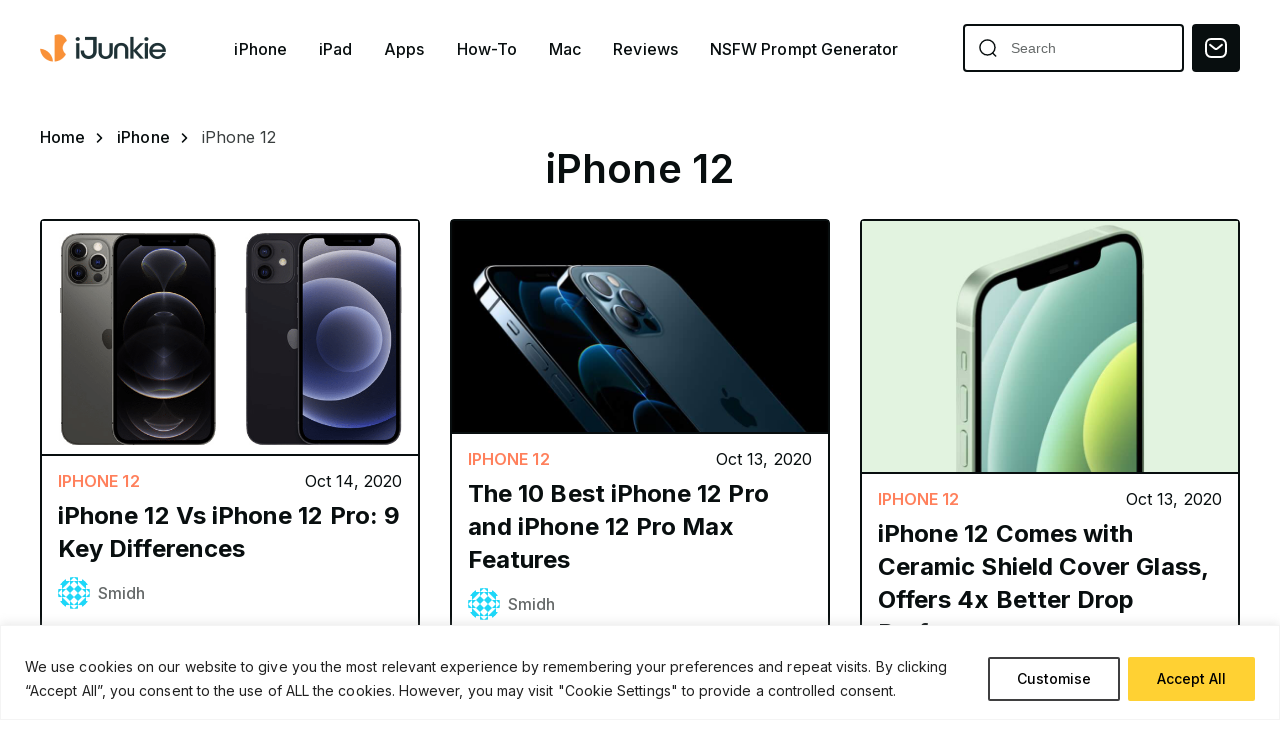

--- FILE ---
content_type: text/html; charset=UTF-8
request_url: https://ijunkie.com/iphone/iphone-12/page/6/
body_size: 23823
content:
<!doctype html>
<html class="no-js" lang="en-US" prefix="og: https://ogp.me/ns#">
<head>
    <meta charset="UTF-8"/>
    <meta http-equiv="x-ua-compatible" content="ie=edge">
    <meta name="viewport" content="width=device-width, minimum-scale=1.0, maximum-scale=1.0, initial-scale=1">
            <title>iPhone 12 - iPhone Hacks | #1 iPhone, iPad, iOS Blog — WordPress</title>
    
    <!-- favicon -->
    <link rel="icon" type="image/png" href="https://ijunkie.com/wp-content/themes/ijunkie-new/assets/img/favicon.png">

    
<!-- Search Engine Optimization by Rank Math PRO - https://rankmath.com/ -->
<meta name="description" content="Everything you need to know about the 2020 iPhone, such as the latest iPhone 12 leaks, rumors, specs, release date, and lots more. Click to learn more!"/>
<meta name="robots" content="follow, index, max-snippet:-1, max-video-preview:-1, max-image-preview:large"/>
<link rel="canonical" href="https://ijunkie.com/iphone/iphone-12/page/6/" />
<link rel="prev" href="https://ijunkie.com/iphone/iphone-12/page/5/" />
<meta property="og:locale" content="en_US" />
<meta property="og:type" content="article" />
<meta property="og:title" content="iPhone 12 - iPhone Hacks | #1 iPhone, iPad, iOS Blog — WordPress" />
<meta property="og:description" content="Everything you need to know about the 2020 iPhone, such as the latest iPhone 12 leaks, rumors, specs, release date, and lots more. Click to learn more!" />
<meta property="og:url" content="https://ijunkie.com/iphone/iphone-12/page/6/" />
<meta property="og:site_name" content="iJunkie | iPhone Hacks | #1 iPhone, iPad, iOS Blog" />
<meta name="twitter:card" content="summary_large_image" />
<meta name="twitter:title" content="iPhone 12 - iPhone Hacks | #1 iPhone, iPad, iOS Blog — WordPress" />
<meta name="twitter:description" content="Everything you need to know about the 2020 iPhone, such as the latest iPhone 12 leaks, rumors, specs, release date, and lots more. Click to learn more!" />
<meta name="twitter:label1" content="Posts" />
<meta name="twitter:data1" content="181" />
<script type="application/ld+json" class="rank-math-schema-pro">{"@context":"https://schema.org","@graph":[{"@type":"Person","@id":"https://ijunkie.com/#person","name":"iJunkie","url":"https://ijunkie.com"},{"@type":"WebSite","@id":"https://ijunkie.com/#website","url":"https://ijunkie.com","name":"iJunkie | iPhone Hacks | #1 iPhone, iPad, iOS Blog","alternateName":"iJunkie","publisher":{"@id":"https://ijunkie.com/#person"},"inLanguage":"en-US"},{"@type":"BreadcrumbList","@id":"https://ijunkie.com/iphone/iphone-12/page/6/#breadcrumb","itemListElement":[{"@type":"ListItem","position":"1","item":{"@id":"https://ijunkie.com","name":"Home"}},{"@type":"ListItem","position":"2","item":{"@id":"https://ijunkie.com/iphone/iphone-12/","name":"iPhone 12"}}]},{"@type":"CollectionPage","@id":"https://ijunkie.com/iphone/iphone-12/page/6/#webpage","url":"https://ijunkie.com/iphone/iphone-12/page/6/","name":"iPhone 12 - iPhone Hacks | #1 iPhone, iPad, iOS Blog \u2014 WordPress","isPartOf":{"@id":"https://ijunkie.com/#website"},"inLanguage":"en-US","breadcrumb":{"@id":"https://ijunkie.com/iphone/iphone-12/page/6/#breadcrumb"}}]}</script>
<!-- /Rank Math WordPress SEO plugin -->

<link rel='dns-prefetch' href='//www.googletagmanager.com' />
<link rel="alternate" type="application/rss+xml" title="iPhone Hacks | #1 iPhone, iPad, iOS Blog — WordPress &raquo; iPhone 12 Category Feed" href="https://ijunkie.com/iphone/iphone-12/feed/" />
<style type="text/css" media="all">
.wpautoterms-footer{background-color:#ffffff;text-align:center;}
.wpautoterms-footer a{color:#000000;font-family:Arial, sans-serif;font-size:14px;}
.wpautoterms-footer .separator{color:#cccccc;font-family:Arial, sans-serif;font-size:14px;}</style>
<style id='wp-img-auto-sizes-contain-inline-css'>
img:is([sizes=auto i],[sizes^="auto," i]){contain-intrinsic-size:3000px 1500px}
/*# sourceURL=wp-img-auto-sizes-contain-inline-css */
</style>
<link rel='stylesheet' id='structured-content-frontend-css' href='https://ijunkie.com/wp-content/plugins/structured-content/dist/blocks.style.build.css?ver=1.7.0' media='all' />
<style id='classic-theme-styles-inline-css'>
/*! This file is auto-generated */
.wp-block-button__link{color:#fff;background-color:#32373c;border-radius:9999px;box-shadow:none;text-decoration:none;padding:calc(.667em + 2px) calc(1.333em + 2px);font-size:1.125em}.wp-block-file__button{background:#32373c;color:#fff;text-decoration:none}
/*# sourceURL=/wp-includes/css/classic-themes.min.css */
</style>
<link rel='stylesheet' id='wpautoterms_css-css' href='https://ijunkie.com/wp-content/plugins/auto-terms-of-service-and-privacy-policy/css/wpautoterms.css?ver=6.9' media='all' />
<link rel='stylesheet' id='super-rss-reader-css-css' href='https://ijunkie.com/wp-content/plugins/super-rss-reader/public/srr-css.css?ver=6.9' media='all' />
<link rel='stylesheet' id='owl-css' href='https://ijunkie.com/wp-content/themes/ijunkie-new/assets/css/owl.carousel.min.css?ver=6.9' media='all' />
<link rel='stylesheet' id='main-styles-css' href='https://ijunkie.com/wp-content/themes/ijunkie-new/assets/css/style.css?1553479887&#038;ver=6.9' media='all' />
<link rel='stylesheet' id='responsive-css' href='https://ijunkie.com/wp-content/themes/ijunkie-new/assets/css/responsive.css?ver=6.9' media='all' />
<link rel='stylesheet' id='theme_style-css' href='https://ijunkie.com/wp-content/themes/ijunkie-new/style.css?ver=123123121' media='all' />
<link rel='stylesheet' id='wp-pagenavi-css' href='https://ijunkie.com/wp-content/plugins/wp-pagenavi/pagenavi-css.css?ver=2.70' media='all' />
<style id='wp-block-button-inline-css'>
.wp-block-button__link{align-content:center;box-sizing:border-box;cursor:pointer;display:inline-block;height:100%;text-align:center;word-break:break-word}.wp-block-button__link.aligncenter{text-align:center}.wp-block-button__link.alignright{text-align:right}:where(.wp-block-button__link){border-radius:9999px;box-shadow:none;padding:calc(.667em + 2px) calc(1.333em + 2px);text-decoration:none}.wp-block-button[style*=text-decoration] .wp-block-button__link{text-decoration:inherit}.wp-block-buttons>.wp-block-button.has-custom-width{max-width:none}.wp-block-buttons>.wp-block-button.has-custom-width .wp-block-button__link{width:100%}.wp-block-buttons>.wp-block-button.has-custom-font-size .wp-block-button__link{font-size:inherit}.wp-block-buttons>.wp-block-button.wp-block-button__width-25{width:calc(25% - var(--wp--style--block-gap, .5em)*.75)}.wp-block-buttons>.wp-block-button.wp-block-button__width-50{width:calc(50% - var(--wp--style--block-gap, .5em)*.5)}.wp-block-buttons>.wp-block-button.wp-block-button__width-75{width:calc(75% - var(--wp--style--block-gap, .5em)*.25)}.wp-block-buttons>.wp-block-button.wp-block-button__width-100{flex-basis:100%;width:100%}.wp-block-buttons.is-vertical>.wp-block-button.wp-block-button__width-25{width:25%}.wp-block-buttons.is-vertical>.wp-block-button.wp-block-button__width-50{width:50%}.wp-block-buttons.is-vertical>.wp-block-button.wp-block-button__width-75{width:75%}.wp-block-button.is-style-squared,.wp-block-button__link.wp-block-button.is-style-squared{border-radius:0}.wp-block-button.no-border-radius,.wp-block-button__link.no-border-radius{border-radius:0!important}:root :where(.wp-block-button .wp-block-button__link.is-style-outline),:root :where(.wp-block-button.is-style-outline>.wp-block-button__link){border:2px solid;padding:.667em 1.333em}:root :where(.wp-block-button .wp-block-button__link.is-style-outline:not(.has-text-color)),:root :where(.wp-block-button.is-style-outline>.wp-block-button__link:not(.has-text-color)){color:currentColor}:root :where(.wp-block-button .wp-block-button__link.is-style-outline:not(.has-background)),:root :where(.wp-block-button.is-style-outline>.wp-block-button__link:not(.has-background)){background-color:initial;background-image:none}
/*# sourceURL=https://ijunkie.com/wp-includes/blocks/button/style.min.css */
</style>
<style id='wp-block-search-inline-css'>
.wp-block-search__button{margin-left:10px;word-break:normal}.wp-block-search__button.has-icon{line-height:0}.wp-block-search__button svg{height:1.25em;min-height:24px;min-width:24px;width:1.25em;fill:currentColor;vertical-align:text-bottom}:where(.wp-block-search__button){border:1px solid #ccc;padding:6px 10px}.wp-block-search__inside-wrapper{display:flex;flex:auto;flex-wrap:nowrap;max-width:100%}.wp-block-search__label{width:100%}.wp-block-search.wp-block-search__button-only .wp-block-search__button{box-sizing:border-box;display:flex;flex-shrink:0;justify-content:center;margin-left:0;max-width:100%}.wp-block-search.wp-block-search__button-only .wp-block-search__inside-wrapper{min-width:0!important;transition-property:width}.wp-block-search.wp-block-search__button-only .wp-block-search__input{flex-basis:100%;transition-duration:.3s}.wp-block-search.wp-block-search__button-only.wp-block-search__searchfield-hidden,.wp-block-search.wp-block-search__button-only.wp-block-search__searchfield-hidden .wp-block-search__inside-wrapper{overflow:hidden}.wp-block-search.wp-block-search__button-only.wp-block-search__searchfield-hidden .wp-block-search__input{border-left-width:0!important;border-right-width:0!important;flex-basis:0;flex-grow:0;margin:0;min-width:0!important;padding-left:0!important;padding-right:0!important;width:0!important}:where(.wp-block-search__input){appearance:none;border:1px solid #949494;flex-grow:1;font-family:inherit;font-size:inherit;font-style:inherit;font-weight:inherit;letter-spacing:inherit;line-height:inherit;margin-left:0;margin-right:0;min-width:3rem;padding:8px;text-decoration:unset!important;text-transform:inherit}:where(.wp-block-search__button-inside .wp-block-search__inside-wrapper){background-color:#fff;border:1px solid #949494;box-sizing:border-box;padding:4px}:where(.wp-block-search__button-inside .wp-block-search__inside-wrapper) .wp-block-search__input{border:none;border-radius:0;padding:0 4px}:where(.wp-block-search__button-inside .wp-block-search__inside-wrapper) .wp-block-search__input:focus{outline:none}:where(.wp-block-search__button-inside .wp-block-search__inside-wrapper) :where(.wp-block-search__button){padding:4px 8px}.wp-block-search.aligncenter .wp-block-search__inside-wrapper{margin:auto}.wp-block[data-align=right] .wp-block-search.wp-block-search__button-only .wp-block-search__inside-wrapper{float:right}
/*# sourceURL=https://ijunkie.com/wp-includes/blocks/search/style.min.css */
</style>
<link rel='stylesheet' id='site-reviews-css' href='https://ijunkie.com/wp-content/plugins/site-reviews/assets/styles/default.css?ver=7.2.13' media='all' />
<style id='site-reviews-inline-css'>
:root{--glsr-star-empty:url(https://ijunkie.com/wp-content/plugins/site-reviews/assets/images/stars/default/star-empty.svg);--glsr-star-error:url(https://ijunkie.com/wp-content/plugins/site-reviews/assets/images/stars/default/star-error.svg);--glsr-star-full:url(https://ijunkie.com/wp-content/plugins/site-reviews/assets/images/stars/default/star-full.svg);--glsr-star-half:url(https://ijunkie.com/wp-content/plugins/site-reviews/assets/images/stars/default/star-half.svg)}

/*# sourceURL=site-reviews-inline-css */
</style>
<script src="https://ijunkie.com/wp-content/themes/ijunkie-new/assets/js/jquery-3.4.1.min.js?ver=6.9" id="jquery-js"></script>
<script src="https://ijunkie.com/wp-includes/js/dist/dom-ready.min.js?ver=f77871ff7694fffea381" id="wp-dom-ready-js"></script>
<script src="https://ijunkie.com/wp-content/plugins/auto-terms-of-service-and-privacy-policy/js/base.js?ver=3.0.4" id="wpautoterms_base-js"></script>
<script id="cookie-law-info-js-extra">
var _ckyConfig = {"_ipData":[],"_assetsURL":"https://ijunkie.com/wp-content/plugins/cookie-law-info/lite/frontend/images/","_publicURL":"https://ijunkie.com","_expiry":"365","_categories":[{"name":"Necessary","slug":"necessary","isNecessary":true,"ccpaDoNotSell":true,"cookies":[{"cookieID":"viewed_cookie_policy","domain":"ijunkie.com","provider":""},{"cookieID":"cookielawinfo-checkbox-necessary","domain":"ijunkie.com","provider":""},{"cookieID":"cookielawinfo-checkbox-functional","domain":"ijunkie.com","provider":""},{"cookieID":"cookielawinfo-checkbox-performance","domain":"ijunkie.com","provider":""},{"cookieID":"cookielawinfo-checkbox-analytics","domain":"ijunkie.com","provider":""},{"cookieID":"cookielawinfo-checkbox-others","domain":"ijunkie.com","provider":""}],"active":true,"defaultConsent":{"gdpr":true,"ccpa":true}},{"name":"Functional","slug":"functional","isNecessary":false,"ccpaDoNotSell":true,"cookies":[],"active":true,"defaultConsent":{"gdpr":false,"ccpa":false}},{"name":"Analytics","slug":"analytics","isNecessary":false,"ccpaDoNotSell":true,"cookies":[],"active":true,"defaultConsent":{"gdpr":false,"ccpa":false}},{"name":"Performance","slug":"performance","isNecessary":false,"ccpaDoNotSell":true,"cookies":[],"active":true,"defaultConsent":{"gdpr":false,"ccpa":false}},{"name":"Advertisement","slug":"advertisement","isNecessary":false,"ccpaDoNotSell":true,"cookies":[],"active":true,"defaultConsent":{"gdpr":false,"ccpa":false}}],"_activeLaw":"gdpr","_rootDomain":"","_block":"1","_showBanner":"1","_bannerConfig":{"settings":{"type":"banner","preferenceCenterType":"popup","position":"bottom","applicableLaw":"gdpr"},"behaviours":{"reloadBannerOnAccept":false,"loadAnalyticsByDefault":false,"animations":{"onLoad":"animate","onHide":"sticky"}},"config":{"revisitConsent":{"status":true,"tag":"revisit-consent","position":"bottom-left","meta":{"url":"#"},"styles":{"background-color":"#0056A7"},"elements":{"title":{"type":"text","tag":"revisit-consent-title","status":true,"styles":{"color":"#0056a7"}}}},"preferenceCenter":{"toggle":{"status":true,"tag":"detail-category-toggle","type":"toggle","states":{"active":{"styles":{"background-color":"#1863DC"}},"inactive":{"styles":{"background-color":"#D0D5D2"}}}}},"categoryPreview":{"status":false,"toggle":{"status":true,"tag":"detail-category-preview-toggle","type":"toggle","states":{"active":{"styles":{"background-color":"#1863DC"}},"inactive":{"styles":{"background-color":"#D0D5D2"}}}}},"videoPlaceholder":{"status":true,"styles":{"background-color":"#000000","border-color":"#000000","color":"#ffffff"}},"readMore":{"status":false,"tag":"readmore-button","type":"link","meta":{"noFollow":true,"newTab":true},"styles":{"color":"#0F0F0F","background-color":"transparent","border-color":"transparent"}},"showMore":{"status":true,"tag":"show-desc-button","type":"button","styles":{"color":"#1863DC"}},"showLess":{"status":true,"tag":"hide-desc-button","type":"button","styles":{"color":"#1863DC"}},"alwaysActive":{"status":true,"tag":"always-active","styles":{"color":"#008000"}},"manualLinks":{"status":true,"tag":"manual-links","type":"link","styles":{"color":"#1863DC"}},"auditTable":{"status":true},"optOption":{"status":true,"toggle":{"status":true,"tag":"optout-option-toggle","type":"toggle","states":{"active":{"styles":{"background-color":"#1863dc"}},"inactive":{"styles":{"background-color":"#FFFFFF"}}}}}}},"_version":"3.3.9","_logConsent":"1","_tags":[{"tag":"accept-button","styles":{"color":"#000000","background-color":"#ffd133","border-color":"#ffd133"}},{"tag":"reject-button","styles":{"color":"#000000","background-color":"transparent","border-color":"#000000"}},{"tag":"settings-button","styles":{"color":"#000000","background-color":"transparent","border-color":"#3F3F40"}},{"tag":"readmore-button","styles":{"color":"#0F0F0F","background-color":"transparent","border-color":"transparent"}},{"tag":"donotsell-button","styles":{"color":"#1863DC","background-color":"transparent","border-color":"transparent"}},{"tag":"show-desc-button","styles":{"color":"#1863DC"}},{"tag":"hide-desc-button","styles":{"color":"#1863DC"}},{"tag":"cky-always-active","styles":[]},{"tag":"cky-link","styles":[]},{"tag":"accept-button","styles":{"color":"#000000","background-color":"#ffd133","border-color":"#ffd133"}},{"tag":"revisit-consent","styles":{"background-color":"#0056A7"}}],"_shortCodes":[{"key":"cky_readmore","content":"\u003Ca href=\"#\" class=\"cky-policy\" aria-label=\"Cookie Policy\" target=\"_blank\" rel=\"noopener\" data-cky-tag=\"readmore-button\"\u003ECookie Policy\u003C/a\u003E","tag":"readmore-button","status":false,"attributes":{"rel":"nofollow","target":"_blank"}},{"key":"cky_show_desc","content":"\u003Cbutton class=\"cky-show-desc-btn\" data-cky-tag=\"show-desc-button\" aria-label=\"Show more\"\u003EShow more\u003C/button\u003E","tag":"show-desc-button","status":true,"attributes":[]},{"key":"cky_hide_desc","content":"\u003Cbutton class=\"cky-show-desc-btn\" data-cky-tag=\"hide-desc-button\" aria-label=\"Show less\"\u003EShow less\u003C/button\u003E","tag":"hide-desc-button","status":true,"attributes":[]},{"key":"cky_optout_show_desc","content":"[cky_optout_show_desc]","tag":"optout-show-desc-button","status":true,"attributes":[]},{"key":"cky_optout_hide_desc","content":"[cky_optout_hide_desc]","tag":"optout-hide-desc-button","status":true,"attributes":[]},{"key":"cky_category_toggle_label","content":"[cky_{{status}}_category_label] [cky_preference_{{category_slug}}_title]","tag":"","status":true,"attributes":[]},{"key":"cky_enable_category_label","content":"Enable","tag":"","status":true,"attributes":[]},{"key":"cky_disable_category_label","content":"Disable","tag":"","status":true,"attributes":[]},{"key":"cky_video_placeholder","content":"\u003Cdiv class=\"video-placeholder-normal\" data-cky-tag=\"video-placeholder\" id=\"[UNIQUEID]\"\u003E\u003Cp class=\"video-placeholder-text-normal\" data-cky-tag=\"placeholder-title\"\u003EPlease accept cookies to access this content\u003C/p\u003E\u003C/div\u003E","tag":"","status":true,"attributes":[]},{"key":"cky_enable_optout_label","content":"Enable","tag":"","status":true,"attributes":[]},{"key":"cky_disable_optout_label","content":"Disable","tag":"","status":true,"attributes":[]},{"key":"cky_optout_toggle_label","content":"[cky_{{status}}_optout_label] [cky_optout_option_title]","tag":"","status":true,"attributes":[]},{"key":"cky_optout_option_title","content":"Do Not Sell or Share My Personal Information","tag":"","status":true,"attributes":[]},{"key":"cky_optout_close_label","content":"Close","tag":"","status":true,"attributes":[]},{"key":"cky_preference_close_label","content":"Close","tag":"","status":true,"attributes":[]}],"_rtl":"","_language":"en","_providersToBlock":[]};
var _ckyStyles = {"css":".cky-overlay{background: #000000; opacity: 0.4; position: fixed; top: 0; left: 0; width: 100%; height: 100%; z-index: 99999999;}.cky-hide{display: none;}.cky-btn-revisit-wrapper{display: flex; align-items: center; justify-content: center; background: #0056a7; width: 45px; height: 45px; border-radius: 50%; position: fixed; z-index: 999999; cursor: pointer;}.cky-revisit-bottom-left{bottom: 15px; left: 15px;}.cky-revisit-bottom-right{bottom: 15px; right: 15px;}.cky-btn-revisit-wrapper .cky-btn-revisit{display: flex; align-items: center; justify-content: center; background: none; border: none; cursor: pointer; position: relative; margin: 0; padding: 0;}.cky-btn-revisit-wrapper .cky-btn-revisit img{max-width: fit-content; margin: 0; height: 30px; width: 30px;}.cky-revisit-bottom-left:hover::before{content: attr(data-tooltip); position: absolute; background: #4e4b66; color: #ffffff; left: calc(100% + 7px); font-size: 12px; line-height: 16px; width: max-content; padding: 4px 8px; border-radius: 4px;}.cky-revisit-bottom-left:hover::after{position: absolute; content: \"\"; border: 5px solid transparent; left: calc(100% + 2px); border-left-width: 0; border-right-color: #4e4b66;}.cky-revisit-bottom-right:hover::before{content: attr(data-tooltip); position: absolute; background: #4e4b66; color: #ffffff; right: calc(100% + 7px); font-size: 12px; line-height: 16px; width: max-content; padding: 4px 8px; border-radius: 4px;}.cky-revisit-bottom-right:hover::after{position: absolute; content: \"\"; border: 5px solid transparent; right: calc(100% + 2px); border-right-width: 0; border-left-color: #4e4b66;}.cky-revisit-hide{display: none;}.cky-consent-container{position: fixed; width: 100%; box-sizing: border-box; z-index: 9999999;}.cky-consent-container .cky-consent-bar{background: #ffffff; border: 1px solid; padding: 16.5px 24px; box-shadow: 0 -1px 10px 0 #acabab4d;}.cky-banner-bottom{bottom: 0; left: 0;}.cky-banner-top{top: 0; left: 0;}.cky-custom-brand-logo-wrapper .cky-custom-brand-logo{width: 100px; height: auto; margin: 0 0 12px 0;}.cky-notice .cky-title{color: #212121; font-weight: 700; font-size: 18px; line-height: 24px; margin: 0 0 12px 0;}.cky-notice-group{display: flex; justify-content: space-between; align-items: center; font-size: 14px; line-height: 24px; font-weight: 400;}.cky-notice-des *,.cky-preference-content-wrapper *,.cky-accordion-header-des *,.cky-gpc-wrapper .cky-gpc-desc *{font-size: 14px;}.cky-notice-des{color: #212121; font-size: 14px; line-height: 24px; font-weight: 400;}.cky-notice-des img{height: 25px; width: 25px;}.cky-consent-bar .cky-notice-des p,.cky-gpc-wrapper .cky-gpc-desc p,.cky-preference-body-wrapper .cky-preference-content-wrapper p,.cky-accordion-header-wrapper .cky-accordion-header-des p,.cky-cookie-des-table li div:last-child p{color: inherit; margin-top: 0; overflow-wrap: break-word;}.cky-notice-des P:last-child,.cky-preference-content-wrapper p:last-child,.cky-cookie-des-table li div:last-child p:last-child,.cky-gpc-wrapper .cky-gpc-desc p:last-child{margin-bottom: 0;}.cky-notice-des a.cky-policy,.cky-notice-des button.cky-policy{font-size: 14px; color: #1863dc; white-space: nowrap; cursor: pointer; background: transparent; border: 1px solid; text-decoration: underline;}.cky-notice-des button.cky-policy{padding: 0;}.cky-notice-des a.cky-policy:focus-visible,.cky-notice-des button.cky-policy:focus-visible,.cky-preference-content-wrapper .cky-show-desc-btn:focus-visible,.cky-accordion-header .cky-accordion-btn:focus-visible,.cky-preference-header .cky-btn-close:focus-visible,.cky-switch input[type=\"checkbox\"]:focus-visible,.cky-footer-wrapper a:focus-visible,.cky-btn:focus-visible{outline: 2px solid #1863dc; outline-offset: 2px;}.cky-btn:focus:not(:focus-visible),.cky-accordion-header .cky-accordion-btn:focus:not(:focus-visible),.cky-preference-content-wrapper .cky-show-desc-btn:focus:not(:focus-visible),.cky-btn-revisit-wrapper .cky-btn-revisit:focus:not(:focus-visible),.cky-preference-header .cky-btn-close:focus:not(:focus-visible),.cky-consent-bar .cky-banner-btn-close:focus:not(:focus-visible){outline: 0;}button.cky-show-desc-btn:not(:hover):not(:active){color: #1863dc; background: transparent;}button.cky-accordion-btn:not(:hover):not(:active),button.cky-banner-btn-close:not(:hover):not(:active),button.cky-btn-close:not(:hover):not(:active),button.cky-btn-revisit:not(:hover):not(:active){background: transparent;}.cky-consent-bar button:hover,.cky-modal.cky-modal-open button:hover,.cky-consent-bar button:focus,.cky-modal.cky-modal-open button:focus{text-decoration: none;}.cky-notice-btn-wrapper{display: flex; justify-content: center; align-items: center; margin-left: 15px;}.cky-notice-btn-wrapper .cky-btn{text-shadow: none; box-shadow: none;}.cky-btn{font-size: 14px; font-family: inherit; line-height: 24px; padding: 8px 27px; font-weight: 500; margin: 0 8px 0 0; border-radius: 2px; white-space: nowrap; cursor: pointer; text-align: center; text-transform: none; min-height: 0;}.cky-btn:hover{opacity: 0.8;}.cky-btn-customize{color: #1863dc; background: transparent; border: 2px solid #1863dc;}.cky-btn-reject{color: #1863dc; background: transparent; border: 2px solid #1863dc;}.cky-btn-accept{background: #1863dc; color: #ffffff; border: 2px solid #1863dc;}.cky-btn:last-child{margin-right: 0;}@media (max-width: 768px){.cky-notice-group{display: block;}.cky-notice-btn-wrapper{margin-left: 0;}.cky-notice-btn-wrapper .cky-btn{flex: auto; max-width: 100%; margin-top: 10px; white-space: unset;}}@media (max-width: 576px){.cky-notice-btn-wrapper{flex-direction: column;}.cky-custom-brand-logo-wrapper, .cky-notice .cky-title, .cky-notice-des, .cky-notice-btn-wrapper{padding: 0 28px;}.cky-consent-container .cky-consent-bar{padding: 16.5px 0;}.cky-notice-des{max-height: 40vh; overflow-y: scroll;}.cky-notice-btn-wrapper .cky-btn{width: 100%; padding: 8px; margin-right: 0;}.cky-notice-btn-wrapper .cky-btn-accept{order: 1;}.cky-notice-btn-wrapper .cky-btn-reject{order: 3;}.cky-notice-btn-wrapper .cky-btn-customize{order: 2;}}@media (max-height: 480px){.cky-consent-container{max-height: 100vh;overflow-y: scroll}.cky-notice-des{max-height: unset;overflow-y: unset}.cky-preference-center{height: 100vh;overflow: auto !important}.cky-preference-center .cky-preference-body-wrapper{overflow: unset}}@media (max-width: 425px){.cky-custom-brand-logo-wrapper, .cky-notice .cky-title, .cky-notice-des, .cky-notice-btn-wrapper{padding: 0 24px;}.cky-notice-btn-wrapper{flex-direction: column;}.cky-btn{width: 100%; margin: 10px 0 0 0;}.cky-notice-btn-wrapper .cky-btn-customize{order: 2;}.cky-notice-btn-wrapper .cky-btn-reject{order: 3;}.cky-notice-btn-wrapper .cky-btn-accept{order: 1; margin-top: 16px;}}@media (max-width: 352px){.cky-notice .cky-title{font-size: 16px;}.cky-notice-des *{font-size: 12px;}.cky-notice-des, .cky-btn{font-size: 12px;}}.cky-modal.cky-modal-open{display: flex; visibility: visible; -webkit-transform: translate(-50%, -50%); -moz-transform: translate(-50%, -50%); -ms-transform: translate(-50%, -50%); -o-transform: translate(-50%, -50%); transform: translate(-50%, -50%); top: 50%; left: 50%; transition: all 1s ease;}.cky-modal{box-shadow: 0 32px 68px rgba(0, 0, 0, 0.3); margin: 0 auto; position: fixed; max-width: 100%; background: #ffffff; top: 50%; box-sizing: border-box; border-radius: 6px; z-index: 999999999; color: #212121; -webkit-transform: translate(-50%, 100%); -moz-transform: translate(-50%, 100%); -ms-transform: translate(-50%, 100%); -o-transform: translate(-50%, 100%); transform: translate(-50%, 100%); visibility: hidden; transition: all 0s ease;}.cky-preference-center{max-height: 79vh; overflow: hidden; width: 845px; overflow: hidden; flex: 1 1 0; display: flex; flex-direction: column; border-radius: 6px;}.cky-preference-header{display: flex; align-items: center; justify-content: space-between; padding: 22px 24px; border-bottom: 1px solid;}.cky-preference-header .cky-preference-title{font-size: 18px; font-weight: 700; line-height: 24px;}.cky-preference-header .cky-btn-close{margin: 0; cursor: pointer; vertical-align: middle; padding: 0; background: none; border: none; width: 24px; height: 24px; min-height: 0; line-height: 0; text-shadow: none; box-shadow: none;}.cky-preference-header .cky-btn-close img{margin: 0; height: 10px; width: 10px;}.cky-preference-body-wrapper{padding: 0 24px; flex: 1; overflow: auto; box-sizing: border-box;}.cky-preference-content-wrapper,.cky-gpc-wrapper .cky-gpc-desc{font-size: 14px; line-height: 24px; font-weight: 400; padding: 12px 0;}.cky-preference-content-wrapper{border-bottom: 1px solid;}.cky-preference-content-wrapper img{height: 25px; width: 25px;}.cky-preference-content-wrapper .cky-show-desc-btn{font-size: 14px; font-family: inherit; color: #1863dc; text-decoration: none; line-height: 24px; padding: 0; margin: 0; white-space: nowrap; cursor: pointer; background: transparent; border-color: transparent; text-transform: none; min-height: 0; text-shadow: none; box-shadow: none;}.cky-accordion-wrapper{margin-bottom: 10px;}.cky-accordion{border-bottom: 1px solid;}.cky-accordion:last-child{border-bottom: none;}.cky-accordion .cky-accordion-item{display: flex; margin-top: 10px;}.cky-accordion .cky-accordion-body{display: none;}.cky-accordion.cky-accordion-active .cky-accordion-body{display: block; padding: 0 22px; margin-bottom: 16px;}.cky-accordion-header-wrapper{cursor: pointer; width: 100%;}.cky-accordion-item .cky-accordion-header{display: flex; justify-content: space-between; align-items: center;}.cky-accordion-header .cky-accordion-btn{font-size: 16px; font-family: inherit; color: #212121; line-height: 24px; background: none; border: none; font-weight: 700; padding: 0; margin: 0; cursor: pointer; text-transform: none; min-height: 0; text-shadow: none; box-shadow: none;}.cky-accordion-header .cky-always-active{color: #008000; font-weight: 600; line-height: 24px; font-size: 14px;}.cky-accordion-header-des{font-size: 14px; line-height: 24px; margin: 10px 0 16px 0;}.cky-accordion-chevron{margin-right: 22px; position: relative; cursor: pointer;}.cky-accordion-chevron-hide{display: none;}.cky-accordion .cky-accordion-chevron i::before{content: \"\"; position: absolute; border-right: 1.4px solid; border-bottom: 1.4px solid; border-color: inherit; height: 6px; width: 6px; -webkit-transform: rotate(-45deg); -moz-transform: rotate(-45deg); -ms-transform: rotate(-45deg); -o-transform: rotate(-45deg); transform: rotate(-45deg); transition: all 0.2s ease-in-out; top: 8px;}.cky-accordion.cky-accordion-active .cky-accordion-chevron i::before{-webkit-transform: rotate(45deg); -moz-transform: rotate(45deg); -ms-transform: rotate(45deg); -o-transform: rotate(45deg); transform: rotate(45deg);}.cky-audit-table{background: #f4f4f4; border-radius: 6px;}.cky-audit-table .cky-empty-cookies-text{color: inherit; font-size: 12px; line-height: 24px; margin: 0; padding: 10px;}.cky-audit-table .cky-cookie-des-table{font-size: 12px; line-height: 24px; font-weight: normal; padding: 15px 10px; border-bottom: 1px solid; border-bottom-color: inherit; margin: 0;}.cky-audit-table .cky-cookie-des-table:last-child{border-bottom: none;}.cky-audit-table .cky-cookie-des-table li{list-style-type: none; display: flex; padding: 3px 0;}.cky-audit-table .cky-cookie-des-table li:first-child{padding-top: 0;}.cky-cookie-des-table li div:first-child{width: 100px; font-weight: 600; word-break: break-word; word-wrap: break-word;}.cky-cookie-des-table li div:last-child{flex: 1; word-break: break-word; word-wrap: break-word; margin-left: 8px;}.cky-footer-shadow{display: block; width: 100%; height: 40px; background: linear-gradient(180deg, rgba(255, 255, 255, 0) 0%, #ffffff 100%); position: absolute; bottom: calc(100% - 1px);}.cky-footer-wrapper{position: relative;}.cky-prefrence-btn-wrapper{display: flex; flex-wrap: wrap; align-items: center; justify-content: center; padding: 22px 24px; border-top: 1px solid;}.cky-prefrence-btn-wrapper .cky-btn{flex: auto; max-width: 100%; text-shadow: none; box-shadow: none;}.cky-btn-preferences{color: #1863dc; background: transparent; border: 2px solid #1863dc;}.cky-preference-header,.cky-preference-body-wrapper,.cky-preference-content-wrapper,.cky-accordion-wrapper,.cky-accordion,.cky-accordion-wrapper,.cky-footer-wrapper,.cky-prefrence-btn-wrapper{border-color: inherit;}@media (max-width: 845px){.cky-modal{max-width: calc(100% - 16px);}}@media (max-width: 576px){.cky-modal{max-width: 100%;}.cky-preference-center{max-height: 100vh;}.cky-prefrence-btn-wrapper{flex-direction: column;}.cky-accordion.cky-accordion-active .cky-accordion-body{padding-right: 0;}.cky-prefrence-btn-wrapper .cky-btn{width: 100%; margin: 10px 0 0 0;}.cky-prefrence-btn-wrapper .cky-btn-reject{order: 3;}.cky-prefrence-btn-wrapper .cky-btn-accept{order: 1; margin-top: 0;}.cky-prefrence-btn-wrapper .cky-btn-preferences{order: 2;}}@media (max-width: 425px){.cky-accordion-chevron{margin-right: 15px;}.cky-notice-btn-wrapper{margin-top: 0;}.cky-accordion.cky-accordion-active .cky-accordion-body{padding: 0 15px;}}@media (max-width: 352px){.cky-preference-header .cky-preference-title{font-size: 16px;}.cky-preference-header{padding: 16px 24px;}.cky-preference-content-wrapper *, .cky-accordion-header-des *{font-size: 12px;}.cky-preference-content-wrapper, .cky-preference-content-wrapper .cky-show-more, .cky-accordion-header .cky-always-active, .cky-accordion-header-des, .cky-preference-content-wrapper .cky-show-desc-btn, .cky-notice-des a.cky-policy{font-size: 12px;}.cky-accordion-header .cky-accordion-btn{font-size: 14px;}}.cky-switch{display: flex;}.cky-switch input[type=\"checkbox\"]{position: relative; width: 44px; height: 24px; margin: 0; background: #d0d5d2; -webkit-appearance: none; border-radius: 50px; cursor: pointer; outline: 0; border: none; top: 0;}.cky-switch input[type=\"checkbox\"]:checked{background: #1863dc;}.cky-switch input[type=\"checkbox\"]:before{position: absolute; content: \"\"; height: 20px; width: 20px; left: 2px; bottom: 2px; border-radius: 50%; background-color: white; -webkit-transition: 0.4s; transition: 0.4s; margin: 0;}.cky-switch input[type=\"checkbox\"]:after{display: none;}.cky-switch input[type=\"checkbox\"]:checked:before{-webkit-transform: translateX(20px); -ms-transform: translateX(20px); transform: translateX(20px);}@media (max-width: 425px){.cky-switch input[type=\"checkbox\"]{width: 38px; height: 21px;}.cky-switch input[type=\"checkbox\"]:before{height: 17px; width: 17px;}.cky-switch input[type=\"checkbox\"]:checked:before{-webkit-transform: translateX(17px); -ms-transform: translateX(17px); transform: translateX(17px);}}.cky-consent-bar .cky-banner-btn-close{position: absolute; right: 9px; top: 5px; background: none; border: none; cursor: pointer; padding: 0; margin: 0; min-height: 0; line-height: 0; height: 24px; width: 24px; text-shadow: none; box-shadow: none;}.cky-consent-bar .cky-banner-btn-close img{height: 9px; width: 9px; margin: 0;}.cky-notice-btn-wrapper .cky-btn-do-not-sell{font-size: 14px; line-height: 24px; padding: 6px 0; margin: 0; font-weight: 500; background: none; border-radius: 2px; border: none; cursor: pointer; text-align: left; color: #1863dc; background: transparent; border-color: transparent; box-shadow: none; text-shadow: none;}.cky-consent-bar .cky-banner-btn-close:focus-visible,.cky-notice-btn-wrapper .cky-btn-do-not-sell:focus-visible,.cky-opt-out-btn-wrapper .cky-btn:focus-visible,.cky-opt-out-checkbox-wrapper input[type=\"checkbox\"].cky-opt-out-checkbox:focus-visible{outline: 2px solid #1863dc; outline-offset: 2px;}@media (max-width: 768px){.cky-notice-btn-wrapper{margin-left: 0; margin-top: 10px; justify-content: left;}.cky-notice-btn-wrapper .cky-btn-do-not-sell{padding: 0;}}@media (max-width: 352px){.cky-notice-btn-wrapper .cky-btn-do-not-sell, .cky-notice-des a.cky-policy{font-size: 12px;}}.cky-opt-out-wrapper{padding: 12px 0;}.cky-opt-out-wrapper .cky-opt-out-checkbox-wrapper{display: flex; align-items: center;}.cky-opt-out-checkbox-wrapper .cky-opt-out-checkbox-label{font-size: 16px; font-weight: 700; line-height: 24px; margin: 0 0 0 12px; cursor: pointer;}.cky-opt-out-checkbox-wrapper input[type=\"checkbox\"].cky-opt-out-checkbox{background-color: #ffffff; border: 1px solid black; width: 20px; height: 18.5px; margin: 0; -webkit-appearance: none; position: relative; display: flex; align-items: center; justify-content: center; border-radius: 2px; cursor: pointer;}.cky-opt-out-checkbox-wrapper input[type=\"checkbox\"].cky-opt-out-checkbox:checked{background-color: #1863dc; border: none;}.cky-opt-out-checkbox-wrapper input[type=\"checkbox\"].cky-opt-out-checkbox:checked::after{left: 6px; bottom: 4px; width: 7px; height: 13px; border: solid #ffffff; border-width: 0 3px 3px 0; border-radius: 2px; -webkit-transform: rotate(45deg); -ms-transform: rotate(45deg); transform: rotate(45deg); content: \"\"; position: absolute; box-sizing: border-box;}.cky-opt-out-checkbox-wrapper.cky-disabled .cky-opt-out-checkbox-label,.cky-opt-out-checkbox-wrapper.cky-disabled input[type=\"checkbox\"].cky-opt-out-checkbox{cursor: no-drop;}.cky-gpc-wrapper{margin: 0 0 0 32px;}.cky-footer-wrapper .cky-opt-out-btn-wrapper{display: flex; flex-wrap: wrap; align-items: center; justify-content: center; padding: 22px 24px;}.cky-opt-out-btn-wrapper .cky-btn{flex: auto; max-width: 100%; text-shadow: none; box-shadow: none;}.cky-opt-out-btn-wrapper .cky-btn-cancel{border: 1px solid #dedfe0; background: transparent; color: #858585;}.cky-opt-out-btn-wrapper .cky-btn-confirm{background: #1863dc; color: #ffffff; border: 1px solid #1863dc;}@media (max-width: 352px){.cky-opt-out-checkbox-wrapper .cky-opt-out-checkbox-label{font-size: 14px;}.cky-gpc-wrapper .cky-gpc-desc, .cky-gpc-wrapper .cky-gpc-desc *{font-size: 12px;}.cky-opt-out-checkbox-wrapper input[type=\"checkbox\"].cky-opt-out-checkbox{width: 16px; height: 16px;}.cky-opt-out-checkbox-wrapper input[type=\"checkbox\"].cky-opt-out-checkbox:checked::after{left: 5px; bottom: 4px; width: 3px; height: 9px;}.cky-gpc-wrapper{margin: 0 0 0 28px;}}.video-placeholder-youtube{background-size: 100% 100%; background-position: center; background-repeat: no-repeat; background-color: #b2b0b059; position: relative; display: flex; align-items: center; justify-content: center; max-width: 100%;}.video-placeholder-text-youtube{text-align: center; align-items: center; padding: 10px 16px; background-color: #000000cc; color: #ffffff; border: 1px solid; border-radius: 2px; cursor: pointer;}.video-placeholder-normal{background-image: url(\"/wp-content/plugins/cookie-law-info/lite/frontend/images/placeholder.svg\"); background-size: 80px; background-position: center; background-repeat: no-repeat; background-color: #b2b0b059; position: relative; display: flex; align-items: flex-end; justify-content: center; max-width: 100%;}.video-placeholder-text-normal{align-items: center; padding: 10px 16px; text-align: center; border: 1px solid; border-radius: 2px; cursor: pointer;}.cky-rtl{direction: rtl; text-align: right;}.cky-rtl .cky-banner-btn-close{left: 9px; right: auto;}.cky-rtl .cky-notice-btn-wrapper .cky-btn:last-child{margin-right: 8px;}.cky-rtl .cky-notice-btn-wrapper .cky-btn:first-child{margin-right: 0;}.cky-rtl .cky-notice-btn-wrapper{margin-left: 0; margin-right: 15px;}.cky-rtl .cky-prefrence-btn-wrapper .cky-btn{margin-right: 8px;}.cky-rtl .cky-prefrence-btn-wrapper .cky-btn:first-child{margin-right: 0;}.cky-rtl .cky-accordion .cky-accordion-chevron i::before{border: none; border-left: 1.4px solid; border-top: 1.4px solid; left: 12px;}.cky-rtl .cky-accordion.cky-accordion-active .cky-accordion-chevron i::before{-webkit-transform: rotate(-135deg); -moz-transform: rotate(-135deg); -ms-transform: rotate(-135deg); -o-transform: rotate(-135deg); transform: rotate(-135deg);}@media (max-width: 768px){.cky-rtl .cky-notice-btn-wrapper{margin-right: 0;}}@media (max-width: 576px){.cky-rtl .cky-notice-btn-wrapper .cky-btn:last-child{margin-right: 0;}.cky-rtl .cky-prefrence-btn-wrapper .cky-btn{margin-right: 0;}.cky-rtl .cky-accordion.cky-accordion-active .cky-accordion-body{padding: 0 22px 0 0;}}@media (max-width: 425px){.cky-rtl .cky-accordion.cky-accordion-active .cky-accordion-body{padding: 0 15px 0 0;}}.cky-rtl .cky-opt-out-btn-wrapper .cky-btn{margin-right: 12px;}.cky-rtl .cky-opt-out-btn-wrapper .cky-btn:first-child{margin-right: 0;}.cky-rtl .cky-opt-out-checkbox-wrapper .cky-opt-out-checkbox-label{margin: 0 12px 0 0;}"};
//# sourceURL=cookie-law-info-js-extra
</script>
<script src="https://ijunkie.com/wp-content/plugins/cookie-law-info/lite/frontend/js/script.min.js?ver=3.3.9" id="cookie-law-info-js"></script>

<!-- Google tag (gtag.js) snippet added by Site Kit -->
<!-- Google Analytics snippet added by Site Kit -->
<script src="https://www.googletagmanager.com/gtag/js?id=GT-MBLCM2P" id="google_gtagjs-js" async></script>
<script id="google_gtagjs-js-after">
window.dataLayer = window.dataLayer || [];function gtag(){dataLayer.push(arguments);}
gtag("set","linker",{"domains":["ijunkie.com"]});
gtag("js", new Date());
gtag("set", "developer_id.dZTNiMT", true);
gtag("config", "GT-MBLCM2P");
//# sourceURL=google_gtagjs-js-after
</script>
<link rel="https://api.w.org/" href="https://ijunkie.com/wp-json/" /><link rel="alternate" title="JSON" type="application/json" href="https://ijunkie.com/wp-json/wp/v2/categories/29708" /><link rel="EditURI" type="application/rsd+xml" title="RSD" href="https://ijunkie.com/xmlrpc.php?rsd" />
<meta name="generator" content="WordPress 6.9" />
<style id="cky-style-inline">[data-cky-tag]{visibility:hidden;}</style><meta name="generator" content="Site Kit by Google 1.168.0" /><!-- Google tag (gtag.js) -->
<script async src="https://www.googletagmanager.com/gtag/js?id=G-5TVEER4EFG"></script>
<script>
  window.dataLayer = window.dataLayer || [];
  function gtag(){dataLayer.push(arguments);}
  gtag('js', new Date());

  gtag('config', 'G-5TVEER4EFG');
</script>
<script src="https://analytics.ahrefs.com/analytics.js" data-key="dUSExguMKi2ic/WXtsaNVw" async></script>
<meta name="google-site-verification" content="LJTqCPVIt368Ncgdm2batOF47ubyAc-mzwC1QYB6kko">
    

    <link rel="canonical" href="https://ijunkie.com/iphone/iphone-12/page/6/">


    <script type="text/javascript">
        var ajaxurl = 'https://ijunkie.com/wp-admin/admin-ajax.php';
    </script>

    <script type="text/javascript">
        var _gaq = _gaq || [];
        _gaq.push(['_setAccount', 'UA-1477427-5']);
        _gaq.push(['_trackPageview']);
        _gaq.push(['_trackPageLoadTime']);
        _gaq.push(['ss._setAccount', 'UA-21555618-4']);
        _gaq.push(['ss._trackPageview']);

        (function() {

            var ga = document.createElement('script'); ga.type = 'text/javascript'; ga.async = true;
            ga.src = ('https:' == document.location.protocol ? 'https://ssl' : 'http://www') + '.google-analytics.com/ga.js';
            var s = document.getElementsByTagName('script')[0]; s.parentNode.insertBefore(ga, s);

        })();

    </script>

    <!-- Facebook Pixel Code -->
    <script>
        !function(f,b,e,v,n,t,s)
        {if(f.fbq)return;n=f.fbq=function(){n.callMethod?
            n.callMethod.apply(n,arguments):n.queue.push(arguments)};
            if(!f._fbq)f._fbq=n;n.push=n;n.loaded=!0;n.version='2.0';
            n.queue=[];t=b.createElement(e);t.async=!0;
            t.src=v;s=b.getElementsByTagName(e)[0];
            s.parentNode.insertBefore(t,s)}(window, document,'script',
            'https://connect.facebook.net/en_US/fbevents.js');
        fbq('init', '1488118907964173');
        fbq('track', 'PageView');
    </script>
    <noscript><img height="1" width="1" style="display:none"
                   src="https://www.facebook.com/tr?id=1488118907964173&ev=PageView&noscript=1"
        /></noscript>

    <meta name="google-site-verification" content="khjk3qsLrf2TnMT-d8EzTYO0G0HF7lAjOFjr6jSeOPw" />
<style id='global-styles-inline-css'>
:root{--wp--preset--aspect-ratio--square: 1;--wp--preset--aspect-ratio--4-3: 4/3;--wp--preset--aspect-ratio--3-4: 3/4;--wp--preset--aspect-ratio--3-2: 3/2;--wp--preset--aspect-ratio--2-3: 2/3;--wp--preset--aspect-ratio--16-9: 16/9;--wp--preset--aspect-ratio--9-16: 9/16;--wp--preset--color--black: #000000;--wp--preset--color--cyan-bluish-gray: #abb8c3;--wp--preset--color--white: #ffffff;--wp--preset--color--pale-pink: #f78da7;--wp--preset--color--vivid-red: #cf2e2e;--wp--preset--color--luminous-vivid-orange: #ff6900;--wp--preset--color--luminous-vivid-amber: #fcb900;--wp--preset--color--light-green-cyan: #7bdcb5;--wp--preset--color--vivid-green-cyan: #00d084;--wp--preset--color--pale-cyan-blue: #8ed1fc;--wp--preset--color--vivid-cyan-blue: #0693e3;--wp--preset--color--vivid-purple: #9b51e0;--wp--preset--gradient--vivid-cyan-blue-to-vivid-purple: linear-gradient(135deg,rgb(6,147,227) 0%,rgb(155,81,224) 100%);--wp--preset--gradient--light-green-cyan-to-vivid-green-cyan: linear-gradient(135deg,rgb(122,220,180) 0%,rgb(0,208,130) 100%);--wp--preset--gradient--luminous-vivid-amber-to-luminous-vivid-orange: linear-gradient(135deg,rgb(252,185,0) 0%,rgb(255,105,0) 100%);--wp--preset--gradient--luminous-vivid-orange-to-vivid-red: linear-gradient(135deg,rgb(255,105,0) 0%,rgb(207,46,46) 100%);--wp--preset--gradient--very-light-gray-to-cyan-bluish-gray: linear-gradient(135deg,rgb(238,238,238) 0%,rgb(169,184,195) 100%);--wp--preset--gradient--cool-to-warm-spectrum: linear-gradient(135deg,rgb(74,234,220) 0%,rgb(151,120,209) 20%,rgb(207,42,186) 40%,rgb(238,44,130) 60%,rgb(251,105,98) 80%,rgb(254,248,76) 100%);--wp--preset--gradient--blush-light-purple: linear-gradient(135deg,rgb(255,206,236) 0%,rgb(152,150,240) 100%);--wp--preset--gradient--blush-bordeaux: linear-gradient(135deg,rgb(254,205,165) 0%,rgb(254,45,45) 50%,rgb(107,0,62) 100%);--wp--preset--gradient--luminous-dusk: linear-gradient(135deg,rgb(255,203,112) 0%,rgb(199,81,192) 50%,rgb(65,88,208) 100%);--wp--preset--gradient--pale-ocean: linear-gradient(135deg,rgb(255,245,203) 0%,rgb(182,227,212) 50%,rgb(51,167,181) 100%);--wp--preset--gradient--electric-grass: linear-gradient(135deg,rgb(202,248,128) 0%,rgb(113,206,126) 100%);--wp--preset--gradient--midnight: linear-gradient(135deg,rgb(2,3,129) 0%,rgb(40,116,252) 100%);--wp--preset--font-size--small: 13px;--wp--preset--font-size--medium: 20px;--wp--preset--font-size--large: 36px;--wp--preset--font-size--x-large: 42px;--wp--preset--spacing--20: 0.44rem;--wp--preset--spacing--30: 0.67rem;--wp--preset--spacing--40: 1rem;--wp--preset--spacing--50: 1.5rem;--wp--preset--spacing--60: 2.25rem;--wp--preset--spacing--70: 3.38rem;--wp--preset--spacing--80: 5.06rem;--wp--preset--shadow--natural: 6px 6px 9px rgba(0, 0, 0, 0.2);--wp--preset--shadow--deep: 12px 12px 50px rgba(0, 0, 0, 0.4);--wp--preset--shadow--sharp: 6px 6px 0px rgba(0, 0, 0, 0.2);--wp--preset--shadow--outlined: 6px 6px 0px -3px rgb(255, 255, 255), 6px 6px rgb(0, 0, 0);--wp--preset--shadow--crisp: 6px 6px 0px rgb(0, 0, 0);}:where(.is-layout-flex){gap: 0.5em;}:where(.is-layout-grid){gap: 0.5em;}body .is-layout-flex{display: flex;}.is-layout-flex{flex-wrap: wrap;align-items: center;}.is-layout-flex > :is(*, div){margin: 0;}body .is-layout-grid{display: grid;}.is-layout-grid > :is(*, div){margin: 0;}:where(.wp-block-columns.is-layout-flex){gap: 2em;}:where(.wp-block-columns.is-layout-grid){gap: 2em;}:where(.wp-block-post-template.is-layout-flex){gap: 1.25em;}:where(.wp-block-post-template.is-layout-grid){gap: 1.25em;}.has-black-color{color: var(--wp--preset--color--black) !important;}.has-cyan-bluish-gray-color{color: var(--wp--preset--color--cyan-bluish-gray) !important;}.has-white-color{color: var(--wp--preset--color--white) !important;}.has-pale-pink-color{color: var(--wp--preset--color--pale-pink) !important;}.has-vivid-red-color{color: var(--wp--preset--color--vivid-red) !important;}.has-luminous-vivid-orange-color{color: var(--wp--preset--color--luminous-vivid-orange) !important;}.has-luminous-vivid-amber-color{color: var(--wp--preset--color--luminous-vivid-amber) !important;}.has-light-green-cyan-color{color: var(--wp--preset--color--light-green-cyan) !important;}.has-vivid-green-cyan-color{color: var(--wp--preset--color--vivid-green-cyan) !important;}.has-pale-cyan-blue-color{color: var(--wp--preset--color--pale-cyan-blue) !important;}.has-vivid-cyan-blue-color{color: var(--wp--preset--color--vivid-cyan-blue) !important;}.has-vivid-purple-color{color: var(--wp--preset--color--vivid-purple) !important;}.has-black-background-color{background-color: var(--wp--preset--color--black) !important;}.has-cyan-bluish-gray-background-color{background-color: var(--wp--preset--color--cyan-bluish-gray) !important;}.has-white-background-color{background-color: var(--wp--preset--color--white) !important;}.has-pale-pink-background-color{background-color: var(--wp--preset--color--pale-pink) !important;}.has-vivid-red-background-color{background-color: var(--wp--preset--color--vivid-red) !important;}.has-luminous-vivid-orange-background-color{background-color: var(--wp--preset--color--luminous-vivid-orange) !important;}.has-luminous-vivid-amber-background-color{background-color: var(--wp--preset--color--luminous-vivid-amber) !important;}.has-light-green-cyan-background-color{background-color: var(--wp--preset--color--light-green-cyan) !important;}.has-vivid-green-cyan-background-color{background-color: var(--wp--preset--color--vivid-green-cyan) !important;}.has-pale-cyan-blue-background-color{background-color: var(--wp--preset--color--pale-cyan-blue) !important;}.has-vivid-cyan-blue-background-color{background-color: var(--wp--preset--color--vivid-cyan-blue) !important;}.has-vivid-purple-background-color{background-color: var(--wp--preset--color--vivid-purple) !important;}.has-black-border-color{border-color: var(--wp--preset--color--black) !important;}.has-cyan-bluish-gray-border-color{border-color: var(--wp--preset--color--cyan-bluish-gray) !important;}.has-white-border-color{border-color: var(--wp--preset--color--white) !important;}.has-pale-pink-border-color{border-color: var(--wp--preset--color--pale-pink) !important;}.has-vivid-red-border-color{border-color: var(--wp--preset--color--vivid-red) !important;}.has-luminous-vivid-orange-border-color{border-color: var(--wp--preset--color--luminous-vivid-orange) !important;}.has-luminous-vivid-amber-border-color{border-color: var(--wp--preset--color--luminous-vivid-amber) !important;}.has-light-green-cyan-border-color{border-color: var(--wp--preset--color--light-green-cyan) !important;}.has-vivid-green-cyan-border-color{border-color: var(--wp--preset--color--vivid-green-cyan) !important;}.has-pale-cyan-blue-border-color{border-color: var(--wp--preset--color--pale-cyan-blue) !important;}.has-vivid-cyan-blue-border-color{border-color: var(--wp--preset--color--vivid-cyan-blue) !important;}.has-vivid-purple-border-color{border-color: var(--wp--preset--color--vivid-purple) !important;}.has-vivid-cyan-blue-to-vivid-purple-gradient-background{background: var(--wp--preset--gradient--vivid-cyan-blue-to-vivid-purple) !important;}.has-light-green-cyan-to-vivid-green-cyan-gradient-background{background: var(--wp--preset--gradient--light-green-cyan-to-vivid-green-cyan) !important;}.has-luminous-vivid-amber-to-luminous-vivid-orange-gradient-background{background: var(--wp--preset--gradient--luminous-vivid-amber-to-luminous-vivid-orange) !important;}.has-luminous-vivid-orange-to-vivid-red-gradient-background{background: var(--wp--preset--gradient--luminous-vivid-orange-to-vivid-red) !important;}.has-very-light-gray-to-cyan-bluish-gray-gradient-background{background: var(--wp--preset--gradient--very-light-gray-to-cyan-bluish-gray) !important;}.has-cool-to-warm-spectrum-gradient-background{background: var(--wp--preset--gradient--cool-to-warm-spectrum) !important;}.has-blush-light-purple-gradient-background{background: var(--wp--preset--gradient--blush-light-purple) !important;}.has-blush-bordeaux-gradient-background{background: var(--wp--preset--gradient--blush-bordeaux) !important;}.has-luminous-dusk-gradient-background{background: var(--wp--preset--gradient--luminous-dusk) !important;}.has-pale-ocean-gradient-background{background: var(--wp--preset--gradient--pale-ocean) !important;}.has-electric-grass-gradient-background{background: var(--wp--preset--gradient--electric-grass) !important;}.has-midnight-gradient-background{background: var(--wp--preset--gradient--midnight) !important;}.has-small-font-size{font-size: var(--wp--preset--font-size--small) !important;}.has-medium-font-size{font-size: var(--wp--preset--font-size--medium) !important;}.has-large-font-size{font-size: var(--wp--preset--font-size--large) !important;}.has-x-large-font-size{font-size: var(--wp--preset--font-size--x-large) !important;}
/*# sourceURL=global-styles-inline-css */
</style>
</head>
<body data-rsssl=1  class="category_body" >

    <!-- start header -->
    <header>
        <div class="container">
            <div class="menu_wrap">
                                    <a href="https://ijunkie.com" class="logo v2" title="iPhone Hacks | #1 iPhone, iPad, iOS Blog — WordPress">
                        <img src="https://ijunkie.com/wp-content/themes/ijunkie-new/assets/img/logo.png" alt="" width="126" height="28">
                    </a>
                                <div class="menu_wrapper">
	                <ul id="menu-primary-nav" class=""><li id="menu-item-13236" class="menu-item menu-item-type-custom menu-item-object-custom menu-item-13236"><a title="iPhone" href="/iphone-11">iPhone</a></li>
<li id="menu-item-56996" class="menu-item menu-item-type-custom menu-item-object-custom menu-item-56996"><a href="/ipad-pro-2">iPad</a></li>
<li id="menu-item-13210" class="menu-item menu-item-type-taxonomy menu-item-object-category menu-item-13210"><a title="iPhone Apps" href="https://ijunkie.com/iphone/iphone-apps/">Apps</a></li>
<li id="menu-item-67431" class="menu-item menu-item-type-taxonomy menu-item-object-category menu-item-67431"><a href="https://ijunkie.com/how-to/">How-To</a></li>
<li id="menu-item-62555" class="menu-item menu-item-type-taxonomy menu-item-object-category menu-item-62555"><a href="https://ijunkie.com/mac/">Mac</a></li>
<li id="menu-item-215825" class="menu-item menu-item-type-custom menu-item-object-custom menu-item-215825"><a href="https://ijunkie.com/reviews/">Reviews</a></li>
<li id="menu-item-215523" class="menu-item menu-item-type-post_type menu-item-object-page menu-item-215523"><a href="https://ijunkie.com/nsfw-prompt-generator/">NSFW Prompt Generator</a></li>
</ul>                    <div class="subscribe_header">Newsletter</div>
                </div>
                <form action="/" class="desktop_form">
                    <input type="text" name="s" placeholder="Search">
                    <div class="subscribe_header">
                        <img src="https://ijunkie.com/wp-content/themes/ijunkie-new/assets/img/message.svg" alt="" width="22" height="20">
                    </div>
                </form>
                <div class="mobile_trigger">
                    <!-- mobile search -->
                    <div class="search_btn">
                        <img src="https://ijunkie.com/wp-content/themes/ijunkie-new/assets/img/search_black.svg" alt="" width="24" height="24">
                    </div>
                    <!-- menu toggler -->
                    <div class="hamburger-menu">
                        <span class="line-top"></span>
                        <span class="line-center"></span>
                        <span class="line-bottom"></span>
                    </div>
                </div>
            </div>
            <!-- mobile search -->
            <form action="/" class="mobile_form">
                <input type="text" name="s" placeholder="Search Product">
                <img src="https://ijunkie.com/wp-content/themes/ijunkie-new/assets/img/close.svg" class="search_close" alt="" width="20" height="20">
            </form>
        </div>
    </header>
    <!-- end header -->
    <main  class="main_wrap" >


<!---------- Page Break-come Area Start  -------->
<div class="breadcrumb">
    <div class="container">
        <ul>
            <li><a href="/">Home</a></li>

	                        <li>
                    <a href="https://ijunkie.com/iphone/"
                       >
                        iPhone                    </a>
                </li>
	                        <li>
                    <a href="https://ijunkie.com/iphone/iphone-12/"
                       class="active">
                        iPhone 12                    </a>
                </li>
	                </ul>
    </div>
</div>
<!---------- Page Break-come Area End  -------->

    <div class="category_header">
        <div class="container">
            <h1 data-text="iPhone 12">iPhone 12</h1>
        </div>
    </div>

    <div class="apple_product">
        <div class="container">
            <div class="row">
                                                         <div class="col-4">
                        <div class="wp-content">
                            <a href="https://ijunkie.com/iphone-12-vs-iphone-12-pro-differences/" class="blog_box md">
                                <div class="blog_img">
                                    <img src="https://ijunkie.com/wp-content/plugins/lazy-load/images/1x1.trans.gif" data-lazy-src="https://ijunkie.com/wp-content/uploads/2020/10/iphone-12-pro-comparison.png" width="380" height="236" class="attachment-thumb-380-250 size-thumb-380-250 wp-post-image" alt="iPhone 12 vs iPhone 12 Pro Comparison" decoding="async" fetchpriority="high" srcset="https://ijunkie.com/wp-content/uploads/2020/10/iphone-12-pro-comparison.png 680w, https://ijunkie.com/wp-content/uploads/2020/10/iphone-12-pro-comparison-300x186.png 300w" sizes="(max-width: 380px) 100vw, 380px"><noscript><img width="380" height="236" src="https://ijunkie.com/wp-content/uploads/2020/10/iphone-12-pro-comparison.png" class="attachment-thumb-380-250 size-thumb-380-250 wp-post-image" alt="iPhone 12 vs iPhone 12 Pro Comparison" decoding="async" fetchpriority="high" srcset="https://ijunkie.com/wp-content/uploads/2020/10/iphone-12-pro-comparison.png 680w, https://ijunkie.com/wp-content/uploads/2020/10/iphone-12-pro-comparison-300x186.png 300w" sizes="(max-width: 380px) 100vw, 380px" /></noscript>                                </div>
                                <div class="blog_content">
                                    <div class="category">
                                        <p class="post-name">IPHONE 12</p>
                                        <p>Oct 14, 2020</p>
                                    </div>
                                    <h2>iPhone 12 Vs iPhone 12 Pro: 9 Key Differences</h2>
                                    <div class="author">
		<img loading="lazy" src="https://secure.gravatar.com/avatar/2633e98c24b5f7fba89936870db6ddfe16c53122c9f556d7d38dac3f8df9526b?s=32&d=identicon&r=g" alt="" width="32" height="32">
	<p class="sidebar-author-name">Smidh</p>
</div>                                    <p>Apple today announced its iPhone 12 and iPhone 12 Pro lineup. The iPhone 12 and iPhone 12 Pro go on sale from later this month, while the iPhone 12 mini and the iPhone 12 Pro</p>
                                    <div class="more">
                                        Read More
                                        <img src="https://ijunkie.com/wp-content/themes/ijunkie-new/assets/img/black_arrow.svg" width="12" height="10" alt="">
                                    </div>
                                </div>
                            </a>
                        </div>
                    </div>
                                                        <div class="col-4">
                        <div class="wp-content">
                            <a href="https://ijunkie.com/best-iphone-12-pro-max-features/" class="blog_box md">
                                <div class="blog_img">
                                    <img src="https://ijunkie.com/wp-content/plugins/lazy-load/images/1x1.trans.gif" data-lazy-src="https://ijunkie.com/wp-content/uploads/2020/10/Apple_announce-iphone12pro_10132020.jpg" width="380" height="214" class="attachment-thumb-380-250 size-thumb-380-250 wp-post-image" alt="iPhone 12 Pro and iPhone 12 Pro Max" decoding="async" srcset="https://ijunkie.com/wp-content/uploads/2020/10/Apple_announce-iphone12pro_10132020.jpg 1960w, https://ijunkie.com/wp-content/uploads/2020/10/Apple_announce-iphone12pro_10132020-300x169.jpg 300w, https://ijunkie.com/wp-content/uploads/2020/10/Apple_announce-iphone12pro_10132020-1024x576.jpg 1024w, https://ijunkie.com/wp-content/uploads/2020/10/Apple_announce-iphone12pro_10132020-768x432.jpg 768w, https://ijunkie.com/wp-content/uploads/2020/10/Apple_announce-iphone12pro_10132020-1536x864.jpg 1536w" sizes="(max-width: 380px) 100vw, 380px"><noscript><img width="380" height="214" src="https://ijunkie.com/wp-content/uploads/2020/10/Apple_announce-iphone12pro_10132020.jpg" class="attachment-thumb-380-250 size-thumb-380-250 wp-post-image" alt="iPhone 12 Pro and iPhone 12 Pro Max" decoding="async" srcset="https://ijunkie.com/wp-content/uploads/2020/10/Apple_announce-iphone12pro_10132020.jpg 1960w, https://ijunkie.com/wp-content/uploads/2020/10/Apple_announce-iphone12pro_10132020-300x169.jpg 300w, https://ijunkie.com/wp-content/uploads/2020/10/Apple_announce-iphone12pro_10132020-1024x576.jpg 1024w, https://ijunkie.com/wp-content/uploads/2020/10/Apple_announce-iphone12pro_10132020-768x432.jpg 768w, https://ijunkie.com/wp-content/uploads/2020/10/Apple_announce-iphone12pro_10132020-1536x864.jpg 1536w" sizes="(max-width: 380px) 100vw, 380px" /></noscript>                                </div>
                                <div class="blog_content">
                                    <div class="category">
                                        <p class="post-name">IPHONE 12</p>
                                        <p>Oct 13, 2020</p>
                                    </div>
                                    <h2>The 10 Best iPhone 12 Pro and iPhone 12 Pro Max Features</h2>
                                    <div class="author">
		<img loading="lazy" src="https://secure.gravatar.com/avatar/2633e98c24b5f7fba89936870db6ddfe16c53122c9f556d7d38dac3f8df9526b?s=32&d=identicon&r=g" alt="" width="32" height="32">
	<p class="sidebar-author-name">Smidh</p>
</div>                                    <p>Apple today announced its iPhone 12 Pro lineup comprising of the iPhone 12 Pro and the iPhone 12 Pro Max. While the naming scheme might not have changed much from last year, the new iPhones</p>
                                    <div class="more">
                                        Read More
                                        <img src="https://ijunkie.com/wp-content/themes/ijunkie-new/assets/img/black_arrow.svg" width="12" height="10" alt="">
                                    </div>
                                </div>
                            </a>
                        </div>
                    </div>
                                                        <div class="col-4">
                        <div class="wp-content">
                            <a href="https://ijunkie.com/iphone-12-comes-with-ceramic-shield/" class="blog_box md">
                                <div class="blog_img">
                                    <img src="https://ijunkie.com/wp-content/plugins/lazy-load/images/1x1.trans.gif" data-lazy-src="https://ijunkie.com/wp-content/uploads/2020/10/iPhone-12s-Ceramic-Shield-display-protection-01.jpg" width="375" height="250" class="attachment-thumb-380-250 size-thumb-380-250 wp-post-image" alt="iPhone 12&#039;s Ceramic Shield display protection" decoding="async" srcset="https://ijunkie.com/wp-content/uploads/2020/10/iPhone-12s-Ceramic-Shield-display-protection-01.jpg 1200w, https://ijunkie.com/wp-content/uploads/2020/10/iPhone-12s-Ceramic-Shield-display-protection-01-300x200.jpg 300w, https://ijunkie.com/wp-content/uploads/2020/10/iPhone-12s-Ceramic-Shield-display-protection-01-1024x683.jpg 1024w, https://ijunkie.com/wp-content/uploads/2020/10/iPhone-12s-Ceramic-Shield-display-protection-01-194x129.jpg 194w, https://ijunkie.com/wp-content/uploads/2020/10/iPhone-12s-Ceramic-Shield-display-protection-01-768x512.jpg 768w, https://ijunkie.com/wp-content/uploads/2020/10/iPhone-12s-Ceramic-Shield-display-protection-01-190x126.jpg 190w" sizes="(max-width: 375px) 100vw, 375px"><noscript><img width="375" height="250" src="https://ijunkie.com/wp-content/uploads/2020/10/iPhone-12s-Ceramic-Shield-display-protection-01.jpg" class="attachment-thumb-380-250 size-thumb-380-250 wp-post-image" alt="iPhone 12&#039;s Ceramic Shield display protection" decoding="async" srcset="https://ijunkie.com/wp-content/uploads/2020/10/iPhone-12s-Ceramic-Shield-display-protection-01.jpg 1200w, https://ijunkie.com/wp-content/uploads/2020/10/iPhone-12s-Ceramic-Shield-display-protection-01-300x200.jpg 300w, https://ijunkie.com/wp-content/uploads/2020/10/iPhone-12s-Ceramic-Shield-display-protection-01-1024x683.jpg 1024w, https://ijunkie.com/wp-content/uploads/2020/10/iPhone-12s-Ceramic-Shield-display-protection-01-194x129.jpg 194w, https://ijunkie.com/wp-content/uploads/2020/10/iPhone-12s-Ceramic-Shield-display-protection-01-768x512.jpg 768w, https://ijunkie.com/wp-content/uploads/2020/10/iPhone-12s-Ceramic-Shield-display-protection-01-190x126.jpg 190w" sizes="(max-width: 375px) 100vw, 375px" /></noscript>                                </div>
                                <div class="blog_content">
                                    <div class="category">
                                        <p class="post-name">IPHONE 12</p>
                                        <p>Oct 13, 2020</p>
                                    </div>
                                    <h2>iPhone 12 Comes with Ceramic Shield Cover Glass, Offers 4x Better Drop Performance</h2>
                                    <div class="author">
		<img loading="lazy" src="https://secure.gravatar.com/avatar/19ce0bbcd70afedb466d51f43a6164c62adcc39f5ec7c38200bfb58a36654c46?s=32&d=identicon&r=g" alt="" width="32" height="32">
	<p class="sidebar-author-name">Asif Shaik</p>
</div>                                    <p>Apple has just launched the iPhone 12 series. The new lineup of smartphones includes four devices, the iPhone 12 mini, iPhone 12, iPhone 12 Pro, and the iPhone 12 Pro Max. And all of these</p>
                                    <div class="more">
                                        Read More
                                        <img src="https://ijunkie.com/wp-content/themes/ijunkie-new/assets/img/black_arrow.svg" width="12" height="10" alt="">
                                    </div>
                                </div>
                            </a>
                        </div>
                    </div>
                                                        <div class="col-4">
                        <div class="wp-content">
                            <a href="https://ijunkie.com/best-iphone-12-features/" class="blog_box md">
                                <div class="blog_img">
                                    <img src="https://ijunkie.com/wp-content/plugins/lazy-load/images/1x1.trans.gif" data-lazy-src="https://ijunkie.com/wp-content/uploads/2020/10/Best-iPhone-12-Features.png" width="375" height="250" class="attachment-thumb-380-250 size-thumb-380-250 wp-post-image" alt decoding="async" loading="lazy" srcset="https://ijunkie.com/wp-content/uploads/2020/10/Best-iPhone-12-Features.png 1200w, https://ijunkie.com/wp-content/uploads/2020/10/Best-iPhone-12-Features-300x200.png 300w, https://ijunkie.com/wp-content/uploads/2020/10/Best-iPhone-12-Features-1024x683.png 1024w, https://ijunkie.com/wp-content/uploads/2020/10/Best-iPhone-12-Features-194x129.png 194w, https://ijunkie.com/wp-content/uploads/2020/10/Best-iPhone-12-Features-768x512.png 768w, https://ijunkie.com/wp-content/uploads/2020/10/Best-iPhone-12-Features-190x126.png 190w" sizes="auto, (max-width: 375px) 100vw, 375px"><noscript><img width="375" height="250" src="https://ijunkie.com/wp-content/uploads/2020/10/Best-iPhone-12-Features.png" class="attachment-thumb-380-250 size-thumb-380-250 wp-post-image" alt="" decoding="async" loading="lazy" srcset="https://ijunkie.com/wp-content/uploads/2020/10/Best-iPhone-12-Features.png 1200w, https://ijunkie.com/wp-content/uploads/2020/10/Best-iPhone-12-Features-300x200.png 300w, https://ijunkie.com/wp-content/uploads/2020/10/Best-iPhone-12-Features-1024x683.png 1024w, https://ijunkie.com/wp-content/uploads/2020/10/Best-iPhone-12-Features-194x129.png 194w, https://ijunkie.com/wp-content/uploads/2020/10/Best-iPhone-12-Features-768x512.png 768w, https://ijunkie.com/wp-content/uploads/2020/10/Best-iPhone-12-Features-190x126.png 190w" sizes="auto, (max-width: 375px) 100vw, 375px" /></noscript>                                </div>
                                <div class="blog_content">
                                    <div class="category">
                                        <p class="post-name">IPHONE 12</p>
                                        <p>Oct 13, 2020</p>
                                    </div>
                                    <h2>The 10 Best iPhone 12 Features</h2>
                                    <div class="author">
		<img loading="lazy" src="https://secure.gravatar.com/avatar/b3b860d854f487f773a29ff959581dcf2c8ae8e5796f1cd159bc835655eb7371?s=32&d=identicon&r=g" alt="" width="32" height="32">
	<p class="sidebar-author-name">Dilum Senevirathne</p>
</div>                                    <p>Apple announced its next base level iPhone — the iPhone 12 — in the online-only 'Hi, Speed' event held earlier today. The new iPhone 12 lineup comes with the company's latest A14 Bionic processor, a</p>
                                    <div class="more">
                                        Read More
                                        <img src="https://ijunkie.com/wp-content/themes/ijunkie-new/assets/img/black_arrow.svg" width="12" height="10" alt="">
                                    </div>
                                </div>
                            </a>
                        </div>
                    </div>
                                                        <div class="col-4">
                        <div class="wp-content">
                            <a href="https://ijunkie.com/best-iphone-12-pro-deals/" class="blog_box md">
                                <div class="blog_img">
                                    <img src="https://ijunkie.com/wp-content/plugins/lazy-load/images/1x1.trans.gif" data-lazy-src="https://ijunkie.com/wp-content/uploads/2020/10/Best-Deals-to-Buy-iPhone-12-and-iPhone-12-Pro.png" width="380" height="238" class="attachment-thumb-380-250 size-thumb-380-250 wp-post-image" alt="deals to buy iPhone 12" decoding="async" loading="lazy" srcset="https://ijunkie.com/wp-content/uploads/2020/10/Best-Deals-to-Buy-iPhone-12-and-iPhone-12-Pro.png 1920w, https://ijunkie.com/wp-content/uploads/2020/10/Best-Deals-to-Buy-iPhone-12-and-iPhone-12-Pro-300x188.png 300w, https://ijunkie.com/wp-content/uploads/2020/10/Best-Deals-to-Buy-iPhone-12-and-iPhone-12-Pro-1024x640.png 1024w, https://ijunkie.com/wp-content/uploads/2020/10/Best-Deals-to-Buy-iPhone-12-and-iPhone-12-Pro-768x480.png 768w, https://ijunkie.com/wp-content/uploads/2020/10/Best-Deals-to-Buy-iPhone-12-and-iPhone-12-Pro-1536x960.png 1536w" sizes="auto, (max-width: 380px) 100vw, 380px"><noscript><img width="380" height="238" src="https://ijunkie.com/wp-content/uploads/2020/10/Best-Deals-to-Buy-iPhone-12-and-iPhone-12-Pro.png" class="attachment-thumb-380-250 size-thumb-380-250 wp-post-image" alt="deals to buy iPhone 12" decoding="async" loading="lazy" srcset="https://ijunkie.com/wp-content/uploads/2020/10/Best-Deals-to-Buy-iPhone-12-and-iPhone-12-Pro.png 1920w, https://ijunkie.com/wp-content/uploads/2020/10/Best-Deals-to-Buy-iPhone-12-and-iPhone-12-Pro-300x188.png 300w, https://ijunkie.com/wp-content/uploads/2020/10/Best-Deals-to-Buy-iPhone-12-and-iPhone-12-Pro-1024x640.png 1024w, https://ijunkie.com/wp-content/uploads/2020/10/Best-Deals-to-Buy-iPhone-12-and-iPhone-12-Pro-768x480.png 768w, https://ijunkie.com/wp-content/uploads/2020/10/Best-Deals-to-Buy-iPhone-12-and-iPhone-12-Pro-1536x960.png 1536w" sizes="auto, (max-width: 380px) 100vw, 380px" /></noscript>                                </div>
                                <div class="blog_content">
                                    <div class="category">
                                        <p class="post-name">IPHONE 12</p>
                                        <p>Oct 13, 2020</p>
                                    </div>
                                    <h2>The Best iPhone 12 and iPhone 12 Pro Deals</h2>
                                    <div class="author">
		<img loading="lazy" src="https://secure.gravatar.com/avatar/cb81576d073c92d3c51f73a925756721f83c7c8cb78636eaa76bf33a354bfac0?s=32&d=identicon&r=g" alt="" width="32" height="32">
	<p class="sidebar-author-name">Parth Shah</p>
</div>                                    <p>The iPhone 12 series is finally official. And the carriers are already dancing in joy. The reason? Apple gave the entire iPhone 12 line a 5G makeover. It surely is going to give the much-</p>
                                    <div class="more">
                                        Read More
                                        <img src="https://ijunkie.com/wp-content/themes/ijunkie-new/assets/img/black_arrow.svg" width="12" height="10" alt="">
                                    </div>
                                </div>
                            </a>
                        </div>
                    </div>
                                                        <div class="col-4">
                        <div class="wp-content">
                            <a href="https://ijunkie.com/iphone-12-does-not-ship-charger-earphones-in-box/" class="blog_box md">
                                <div class="blog_img">
                                    <img src="https://ijunkie.com/wp-content/plugins/lazy-load/images/1x1.trans.gif" data-lazy-src="https://ijunkie.com/wp-content/uploads/2020/10/Apple-Event-—-October-13-42-52-screenshot-1.png" width="380" height="214" class="attachment-thumb-380-250 size-thumb-380-250 wp-post-image" alt decoding="async" loading="lazy" srcset="https://ijunkie.com/wp-content/uploads/2020/10/Apple-Event-—-October-13-42-52-screenshot-1.png 1280w, https://ijunkie.com/wp-content/uploads/2020/10/Apple-Event-—-October-13-42-52-screenshot-1-300x169.png 300w, https://ijunkie.com/wp-content/uploads/2020/10/Apple-Event-—-October-13-42-52-screenshot-1-1024x576.png 1024w, https://ijunkie.com/wp-content/uploads/2020/10/Apple-Event-—-October-13-42-52-screenshot-1-768x432.png 768w" sizes="auto, (max-width: 380px) 100vw, 380px"><noscript><img width="380" height="214" src="https://ijunkie.com/wp-content/uploads/2020/10/Apple-Event-—-October-13-42-52-screenshot-1.png" class="attachment-thumb-380-250 size-thumb-380-250 wp-post-image" alt="" decoding="async" loading="lazy" srcset="https://ijunkie.com/wp-content/uploads/2020/10/Apple-Event-—-October-13-42-52-screenshot-1.png 1280w, https://ijunkie.com/wp-content/uploads/2020/10/Apple-Event-—-October-13-42-52-screenshot-1-300x169.png 300w, https://ijunkie.com/wp-content/uploads/2020/10/Apple-Event-—-October-13-42-52-screenshot-1-1024x576.png 1024w, https://ijunkie.com/wp-content/uploads/2020/10/Apple-Event-—-October-13-42-52-screenshot-1-768x432.png 768w" sizes="auto, (max-width: 380px) 100vw, 380px" /></noscript>                                </div>
                                <div class="blog_content">
                                    <div class="category">
                                        <p class="post-name">IPHONE 12</p>
                                        <p>Oct 13, 2020</p>
                                    </div>
                                    <h2>iPhone 12 Does Not Ship With Charger or Earphones in The Box; Removed from iPhone 11, iPhone SE Box Too</h2>
                                    <div class="author">
		<img loading="lazy" src="https://secure.gravatar.com/avatar/19ce0bbcd70afedb466d51f43a6164c62adcc39f5ec7c38200bfb58a36654c46?s=32&d=identicon&r=g" alt="" width="32" height="32">
	<p class="sidebar-author-name">Asif Shaik</p>
</div>                                    <p>The Apple Watch Series 6 was launched last month, and during the launch, the company had announced that it will not ship a charging adapter with any of its smartwatches going further. The Apple Watch</p>
                                    <div class="more">
                                        Read More
                                        <img src="https://ijunkie.com/wp-content/themes/ijunkie-new/assets/img/black_arrow.svg" width="12" height="10" alt="">
                                    </div>
                                </div>
                            </a>
                        </div>
                    </div>
                                                        <div class="col-4">
                        <div class="wp-content">
                            <a href="https://ijunkie.com/iphone-12-price-release-date/" class="blog_box md">
                                <div class="blog_img">
                                    <img src="https://ijunkie.com/wp-content/plugins/lazy-load/images/1x1.trans.gif" data-lazy-src="https://ijunkie.com/wp-content/uploads/2020/10/iphone-12-price.png" width="380" height="182" class="attachment-thumb-380-250 size-thumb-380-250 wp-post-image" alt="iPhone 12 price" decoding="async" loading="lazy" srcset="https://ijunkie.com/wp-content/uploads/2020/10/iphone-12-price.png 1871w, https://ijunkie.com/wp-content/uploads/2020/10/iphone-12-price-300x144.png 300w, https://ijunkie.com/wp-content/uploads/2020/10/iphone-12-price-1024x490.png 1024w, https://ijunkie.com/wp-content/uploads/2020/10/iphone-12-price-768x367.png 768w, https://ijunkie.com/wp-content/uploads/2020/10/iphone-12-price-1536x735.png 1536w" sizes="auto, (max-width: 380px) 100vw, 380px"><noscript><img width="380" height="182" src="https://ijunkie.com/wp-content/uploads/2020/10/iphone-12-price.png" class="attachment-thumb-380-250 size-thumb-380-250 wp-post-image" alt="iPhone 12 price" decoding="async" loading="lazy" srcset="https://ijunkie.com/wp-content/uploads/2020/10/iphone-12-price.png 1871w, https://ijunkie.com/wp-content/uploads/2020/10/iphone-12-price-300x144.png 300w, https://ijunkie.com/wp-content/uploads/2020/10/iphone-12-price-1024x490.png 1024w, https://ijunkie.com/wp-content/uploads/2020/10/iphone-12-price-768x367.png 768w, https://ijunkie.com/wp-content/uploads/2020/10/iphone-12-price-1536x735.png 1536w" sizes="auto, (max-width: 380px) 100vw, 380px" /></noscript>                                </div>
                                <div class="blog_content">
                                    <div class="category">
                                        <p class="post-name">IPHONE 12</p>
                                        <p>Oct 13, 2020</p>
                                    </div>
                                    <h2>iPhone 12 and iPhone 12 mini Price, Release Date, and Availability</h2>
                                    <div class="author">
		<img loading="lazy" src="https://secure.gravatar.com/avatar/2633e98c24b5f7fba89936870db6ddfe16c53122c9f556d7d38dac3f8df9526b?s=32&d=identicon&r=g" alt="" width="32" height="32">
	<p class="sidebar-author-name">Smidh</p>
</div>                                    <p>Apple today announced the iPhone 12 and the iPhone 12 mini. The iPhone 12 is the first one to go on sale, with the iPhone 12 mini coming next month. Find out the complete details</p>
                                    <div class="more">
                                        Read More
                                        <img src="https://ijunkie.com/wp-content/themes/ijunkie-new/assets/img/black_arrow.svg" width="12" height="10" alt="">
                                    </div>
                                </div>
                            </a>
                        </div>
                    </div>
                                                        <div class="col-4">
                        <div class="wp-content">
                            <a href="https://ijunkie.com/iphone-12-pro-max-announced/" class="blog_box md">
                                <div class="blog_img">
                                    <img src="https://ijunkie.com/wp-content/plugins/lazy-load/images/1x1.trans.gif" data-lazy-src="https://ijunkie.com/wp-content/uploads/2020/10/Screenshot-2020-10-13-at-11.18.08-PM.png" width="362" height="250" class="attachment-thumb-380-250 size-thumb-380-250 wp-post-image" alt="iPhone 12 Pro" decoding="async" loading="lazy" srcset="https://ijunkie.com/wp-content/uploads/2020/10/Screenshot-2020-10-13-at-11.18.08-PM.png 1402w, https://ijunkie.com/wp-content/uploads/2020/10/Screenshot-2020-10-13-at-11.18.08-PM-300x207.png 300w, https://ijunkie.com/wp-content/uploads/2020/10/Screenshot-2020-10-13-at-11.18.08-PM-1024x708.png 1024w, https://ijunkie.com/wp-content/uploads/2020/10/Screenshot-2020-10-13-at-11.18.08-PM-768x531.png 768w" sizes="auto, (max-width: 362px) 100vw, 362px"><noscript><img width="362" height="250" src="https://ijunkie.com/wp-content/uploads/2020/10/Screenshot-2020-10-13-at-11.18.08-PM.png" class="attachment-thumb-380-250 size-thumb-380-250 wp-post-image" alt="iPhone 12 Pro" decoding="async" loading="lazy" srcset="https://ijunkie.com/wp-content/uploads/2020/10/Screenshot-2020-10-13-at-11.18.08-PM.png 1402w, https://ijunkie.com/wp-content/uploads/2020/10/Screenshot-2020-10-13-at-11.18.08-PM-300x207.png 300w, https://ijunkie.com/wp-content/uploads/2020/10/Screenshot-2020-10-13-at-11.18.08-PM-1024x708.png 1024w, https://ijunkie.com/wp-content/uploads/2020/10/Screenshot-2020-10-13-at-11.18.08-PM-768x531.png 768w" sizes="auto, (max-width: 362px) 100vw, 362px" /></noscript>                                </div>
                                <div class="blog_content">
                                    <div class="category">
                                        <p class="post-name">IPHONE 12</p>
                                        <p>Oct 13, 2020</p>
                                    </div>
                                    <h2>iPhone 12 Pro and iPhone 12 Pro Max Announced With Bigger Displays, Improved Cameras, LiDAR Scanner, More</h2>
                                    <div class="author">
		<img loading="lazy" src="https://secure.gravatar.com/avatar/2633e98c24b5f7fba89936870db6ddfe16c53122c9f556d7d38dac3f8df9526b?s=32&d=identicon&r=g" alt="" width="32" height="32">
	<p class="sidebar-author-name">Smidh</p>
</div>                                    <p>Apple today announced the iPhone 12 Pro and the iPhone 12 Pro, the successors to the iPhone 11 Pro lineup from last year. The iPhone 12 Pro lineup brings major improvements in the camera, performance,</p>
                                    <div class="more">
                                        Read More
                                        <img src="https://ijunkie.com/wp-content/themes/ijunkie-new/assets/img/black_arrow.svg" width="12" height="10" alt="">
                                    </div>
                                </div>
                            </a>
                        </div>
                    </div>
                                                        <div class="col-4">
                        <div class="wp-content">
                            <a href="https://ijunkie.com/iphone-12-mini-announced/" class="blog_box md">
                                <div class="blog_img">
                                    <img src="https://ijunkie.com/wp-content/plugins/lazy-load/images/1x1.trans.gif" data-lazy-src="https://ijunkie.com/wp-content/uploads/2020/10/iphone-12.png" width="380" height="206" class="attachment-thumb-380-250 size-thumb-380-250 wp-post-image" alt decoding="async" loading="lazy" srcset="https://ijunkie.com/wp-content/uploads/2020/10/iphone-12.png 1565w, https://ijunkie.com/wp-content/uploads/2020/10/iphone-12-300x163.png 300w, https://ijunkie.com/wp-content/uploads/2020/10/iphone-12-1024x556.png 1024w, https://ijunkie.com/wp-content/uploads/2020/10/iphone-12-768x417.png 768w, https://ijunkie.com/wp-content/uploads/2020/10/iphone-12-1536x833.png 1536w" sizes="auto, (max-width: 380px) 100vw, 380px"><noscript><img width="380" height="206" src="https://ijunkie.com/wp-content/uploads/2020/10/iphone-12.png" class="attachment-thumb-380-250 size-thumb-380-250 wp-post-image" alt="" decoding="async" loading="lazy" srcset="https://ijunkie.com/wp-content/uploads/2020/10/iphone-12.png 1565w, https://ijunkie.com/wp-content/uploads/2020/10/iphone-12-300x163.png 300w, https://ijunkie.com/wp-content/uploads/2020/10/iphone-12-1024x556.png 1024w, https://ijunkie.com/wp-content/uploads/2020/10/iphone-12-768x417.png 768w, https://ijunkie.com/wp-content/uploads/2020/10/iphone-12-1536x833.png 1536w" sizes="auto, (max-width: 380px) 100vw, 380px" /></noscript>                                </div>
                                <div class="blog_content">
                                    <div class="category">
                                        <p class="post-name">IPHONE 12</p>
                                        <p>Oct 13, 2020</p>
                                    </div>
                                    <h2>iPhone 12 and iPhone 12 mini Announced With New Design, Super Retina XDR Display, More</h2>
                                    <div class="author">
		<img loading="lazy" src="https://secure.gravatar.com/avatar/2633e98c24b5f7fba89936870db6ddfe16c53122c9f556d7d38dac3f8df9526b?s=32&d=identicon&r=g" alt="" width="32" height="32">
	<p class="sidebar-author-name">Smidh</p>
</div>                                    <p>Apple today announced the iPhone 12 mini and the iPhone 12 with OLED panels and 5G connectivity. The new iPhones come after months of leaks and a few weeks of delay due to the pandemic.</p>
                                    <div class="more">
                                        Read More
                                        <img src="https://ijunkie.com/wp-content/themes/ijunkie-new/assets/img/black_arrow.svg" width="12" height="10" alt="">
                                    </div>
                                </div>
                            </a>
                        </div>
                    </div>
                                                        <div class="col-4">
                        <div class="wp-content">
                            <a href="https://ijunkie.com/iphone-12-pro-mini-leaked-blue-colors/" class="blog_box md">
                                <div class="blog_img">
                                    <img src="https://ijunkie.com/wp-content/plugins/lazy-load/images/1x1.trans.gif" data-lazy-src="https://ijunkie.com/wp-content/uploads/2020/10/iphone-12-colors.jpeg" width="184" height="250" class="attachment-thumb-380-250 size-thumb-380-250 wp-post-image" alt="iPhone 12 colors leak" decoding="async" loading="lazy" srcset="https://ijunkie.com/wp-content/uploads/2020/10/iphone-12-colors.jpeg 477w, https://ijunkie.com/wp-content/uploads/2020/10/iphone-12-colors-220x300.jpeg 220w" sizes="auto, (max-width: 184px) 100vw, 184px"><noscript><img width="184" height="250" src="https://ijunkie.com/wp-content/uploads/2020/10/iphone-12-colors.jpeg" class="attachment-thumb-380-250 size-thumb-380-250 wp-post-image" alt="iPhone 12 colors leak" decoding="async" loading="lazy" srcset="https://ijunkie.com/wp-content/uploads/2020/10/iphone-12-colors.jpeg 477w, https://ijunkie.com/wp-content/uploads/2020/10/iphone-12-colors-220x300.jpeg 220w" sizes="auto, (max-width: 184px) 100vw, 184px" /></noscript>                                </div>
                                <div class="blog_content">
                                    <div class="category">
                                        <p class="post-name">IPHONE 12</p>
                                        <p>Oct 13, 2020</p>
                                    </div>
                                    <h2>iPhone 12 Pro and iPhone 12 Mini Leaked in Blue, Graphite, Gold, and Other Colors</h2>
                                    <div class="author">
		<img loading="lazy" src="https://secure.gravatar.com/avatar/2633e98c24b5f7fba89936870db6ddfe16c53122c9f556d7d38dac3f8df9526b?s=32&d=identicon&r=g" alt="" width="32" height="32">
	<p class="sidebar-author-name">Smidh</p>
</div>                                    <p>Ahead of Apple's event later today, the iPhone 12, iPhone 12 mini, and the iPhone 12 Pro have leaked in all the new colors that Apple plans to offer them in. The renders also</p>
                                    <div class="more">
                                        Read More
                                        <img src="https://ijunkie.com/wp-content/themes/ijunkie-new/assets/img/black_arrow.svg" width="12" height="10" alt="">
                                    </div>
                                </div>
                            </a>
                        </div>
                    </div>
                                                        <div class="col-4">
                        <div class="wp-content">
                            <a href="https://ijunkie.com/iphone-12-feature-smart-data-mode-switch-4g-5g/" class="blog_box md">
                                <div class="blog_img">
                                                                    </div>
                                <div class="blog_content">
                                    <div class="category">
                                        <p class="post-name">IPHONE 12</p>
                                        <p>Oct 9, 2020</p>
                                    </div>
                                    <h2>iPhone 12 Could Feature &#8216;Smart Data Mode&#8217; to Automatically Switch Between 4G and 5G Networks</h2>
                                    <div class="author">
		<img loading="lazy" src="https://secure.gravatar.com/avatar/2633e98c24b5f7fba89936870db6ddfe16c53122c9f556d7d38dac3f8df9526b?s=32&d=identicon&r=g" alt="" width="32" height="32">
	<p class="sidebar-author-name">Smidh</p>
</div>                                    <p>Among the barrage of iPhone 12 leak today, one interesting tidbit is regarding 5G connectivity on the new iPhones. While Apple is bringing 5G connectivity to its entire iPhone 12 lineup, only the variants sold</p>
                                    <div class="more">
                                        Read More
                                        <img src="https://ijunkie.com/wp-content/themes/ijunkie-new/assets/img/black_arrow.svg" width="12" height="10" alt="">
                                    </div>
                                </div>
                            </a>
                        </div>
                    </div>
                                                        <div class="col-4">
                        <div class="wp-content">
                            <a href="https://ijunkie.com/iphone-12-pro-features-leaks/" class="blog_box md">
                                <div class="blog_img">
                                                                    </div>
                                <div class="blog_content">
                                    <div class="category">
                                        <p class="post-name">IPHONE 12</p>
                                        <p>Oct 4, 2020</p>
                                    </div>
                                    <h2>Confirmed iPhone 12 and iPhone 12 Pro Features Based on Leaks</h2>
                                    <div class="author">
		<img loading="lazy" src="https://secure.gravatar.com/avatar/2633e98c24b5f7fba89936870db6ddfe16c53122c9f556d7d38dac3f8df9526b?s=32&d=identicon&r=g" alt="" width="32" height="32">
	<p class="sidebar-author-name">Smidh</p>
</div>                                    <p>Apple is expected to announce its iPhone 12 lineup later this month. The company has had to delay the launch of the iPhone 12 this year by a few weeks due to the ongoing pandemic,</p>
                                    <div class="more">
                                        Read More
                                        <img src="https://ijunkie.com/wp-content/themes/ijunkie-new/assets/img/black_arrow.svg" width="12" height="10" alt="">
                                    </div>
                                </div>
                            </a>
                        </div>
                    </div>
                                                        <div class="col-4">
                        <div class="wp-content">
                            <a href="https://ijunkie.com/iphone-12-a14-bionic-geekbench-scores-leak/" class="blog_box md">
                                <div class="blog_img">
                                    <img src="https://ijunkie.com/wp-content/plugins/lazy-load/images/1x1.trans.gif" data-lazy-src="https://ijunkie.com/wp-content/uploads/2020/10/ia14-geekbench-score.png" width="229" height="250" class="attachment-thumb-380-250 size-thumb-380-250 wp-post-image" alt decoding="async" loading="lazy" srcset="https://ijunkie.com/wp-content/uploads/2020/10/ia14-geekbench-score.png 1744w, https://ijunkie.com/wp-content/uploads/2020/10/ia14-geekbench-score-274x300.png 274w, https://ijunkie.com/wp-content/uploads/2020/10/ia14-geekbench-score-936x1024.png 936w, https://ijunkie.com/wp-content/uploads/2020/10/ia14-geekbench-score-768x840.png 768w, https://ijunkie.com/wp-content/uploads/2020/10/ia14-geekbench-score-1404x1536.png 1404w" sizes="auto, (max-width: 229px) 100vw, 229px"><noscript><img width="229" height="250" src="https://ijunkie.com/wp-content/uploads/2020/10/ia14-geekbench-score.png" class="attachment-thumb-380-250 size-thumb-380-250 wp-post-image" alt="" decoding="async" loading="lazy" srcset="https://ijunkie.com/wp-content/uploads/2020/10/ia14-geekbench-score.png 1744w, https://ijunkie.com/wp-content/uploads/2020/10/ia14-geekbench-score-274x300.png 274w, https://ijunkie.com/wp-content/uploads/2020/10/ia14-geekbench-score-936x1024.png 936w, https://ijunkie.com/wp-content/uploads/2020/10/ia14-geekbench-score-768x840.png 768w, https://ijunkie.com/wp-content/uploads/2020/10/ia14-geekbench-score-1404x1536.png 1404w" sizes="auto, (max-width: 229px) 100vw, 229px" /></noscript>                                </div>
                                <div class="blog_content">
                                    <div class="category">
                                        <p class="post-name">IPHONE 12</p>
                                        <p>Oct 3, 2020</p>
                                    </div>
                                    <h2>iPhone 12&#8217;s A14 Bionic Geekbench Scores Leak, Faster than Intel&#8217;s 10th Gen CPU</h2>
                                    <div class="author">
		<img loading="lazy" src="https://secure.gravatar.com/avatar/2633e98c24b5f7fba89936870db6ddfe16c53122c9f556d7d38dac3f8df9526b?s=32&d=identicon&r=g" alt="" width="32" height="32">
	<p class="sidebar-author-name">Smidh</p>
</div>                                    <p>Apple debuted the A14 Bionic chip inside the new 10.9-inch iPad Air last month. While the company boasted about its power and efficiency improvements, it did not mention any benchmark scores. Now, ahead</p>
                                    <div class="more">
                                        Read More
                                        <img src="https://ijunkie.com/wp-content/themes/ijunkie-new/assets/img/black_arrow.svg" width="12" height="10" alt="">
                                    </div>
                                </div>
                            </a>
                        </div>
                    </div>
                                                        <div class="col-4">
                        <div class="wp-content">
                            <a href="https://ijunkie.com/iphone-12-braided-lightning-cable-photos-leak/" class="blog_box md">
                                <div class="blog_img">
                                    <img src="https://ijunkie.com/wp-content/plugins/lazy-load/images/1x1.trans.gif" data-lazy-src="https://ijunkie.com/wp-content/uploads/2020/09/braided-iphone-12-lightning-cable.jpeg" width="380" height="235" class="attachment-thumb-380-250 size-thumb-380-250 wp-post-image" alt decoding="async" loading="lazy" srcset="https://ijunkie.com/wp-content/uploads/2020/09/braided-iphone-12-lightning-cable.jpeg 1024w, https://ijunkie.com/wp-content/uploads/2020/09/braided-iphone-12-lightning-cable-300x186.jpeg 300w, https://ijunkie.com/wp-content/uploads/2020/09/braided-iphone-12-lightning-cable-768x476.jpeg 768w" sizes="auto, (max-width: 380px) 100vw, 380px"><noscript><img width="380" height="235" src="https://ijunkie.com/wp-content/uploads/2020/09/braided-iphone-12-lightning-cable.jpeg" class="attachment-thumb-380-250 size-thumb-380-250 wp-post-image" alt="" decoding="async" loading="lazy" srcset="https://ijunkie.com/wp-content/uploads/2020/09/braided-iphone-12-lightning-cable.jpeg 1024w, https://ijunkie.com/wp-content/uploads/2020/09/braided-iphone-12-lightning-cable-300x186.jpeg 300w, https://ijunkie.com/wp-content/uploads/2020/09/braided-iphone-12-lightning-cable-768x476.jpeg 768w" sizes="auto, (max-width: 380px) 100vw, 380px" /></noscript>                                </div>
                                <div class="blog_content">
                                    <div class="category">
                                        <p class="post-name">IPHONE 12</p>
                                        <p>Sep 24, 2020</p>
                                    </div>
                                    <h2>iPhone 12&#8217;s Braided Lightning Cable Photos Leak</h2>
                                    <div class="author">
		<img loading="lazy" src="https://secure.gravatar.com/avatar/2633e98c24b5f7fba89936870db6ddfe16c53122c9f556d7d38dac3f8df9526b?s=32&d=identicon&r=g" alt="" width="32" height="32">
	<p class="sidebar-author-name">Smidh</p>
</div>                                    <p>Apple is rumored to ship a braided USB-C to Lightning cable with the iPhone 12 lineup in a move to make up for the removal of the power adapter. Photos of these braided lightning</p>
                                    <div class="more">
                                        Read More
                                        <img src="https://ijunkie.com/wp-content/themes/ijunkie-new/assets/img/black_arrow.svg" width="12" height="10" alt="">
                                    </div>
                                </div>
                            </a>
                        </div>
                    </div>
                                                        <div class="col-4">
                        <div class="wp-content">
                            <a href="https://ijunkie.com/caviar-iphone-12-solid-gold/" class="blog_box md">
                                <div class="blog_img">
                                    <img src="https://ijunkie.com/wp-content/plugins/lazy-load/images/1x1.trans.gif" data-lazy-src="https://ijunkie.com/wp-content/uploads/2020/07/caviar-iphone-12.jpg" width="347" height="250" class="attachment-thumb-380-250 size-thumb-380-250 wp-post-image" alt decoding="async" loading="lazy" srcset="https://ijunkie.com/wp-content/uploads/2020/07/caviar-iphone-12.jpg 921w, https://ijunkie.com/wp-content/uploads/2020/07/caviar-iphone-12-300x216.jpg 300w, https://ijunkie.com/wp-content/uploads/2020/07/caviar-iphone-12-768x554.jpg 768w" sizes="auto, (max-width: 347px) 100vw, 347px"><noscript><img width="347" height="250" src="https://ijunkie.com/wp-content/uploads/2020/07/caviar-iphone-12.jpg" class="attachment-thumb-380-250 size-thumb-380-250 wp-post-image" alt="" decoding="async" loading="lazy" srcset="https://ijunkie.com/wp-content/uploads/2020/07/caviar-iphone-12.jpg 921w, https://ijunkie.com/wp-content/uploads/2020/07/caviar-iphone-12-300x216.jpg 300w, https://ijunkie.com/wp-content/uploads/2020/07/caviar-iphone-12-768x554.jpg 768w" sizes="auto, (max-width: 347px) 100vw, 347px" /></noscript>                                </div>
                                <div class="blog_content">
                                    <div class="category">
                                        <p class="post-name">IPHONE 12</p>
                                        <p>Jul 31, 2020</p>
                                    </div>
                                    <h2>Get the iPhone 12 in Solid Gold for $23,000 When It Launches Later This Year</h2>
                                    <div class="author">
		<img loading="lazy" src="https://secure.gravatar.com/avatar/b9db1018734c2e4837f6d922b45c281d7918601962be3165b56f89a3aeb17b39?s=32&d=identicon&r=g" alt="" width="32" height="32">
	<p class="sidebar-author-name">Mahit Huilgol</p>
</div>                                    <p>Owning an iPhone is often equated with status. Few iPhone users go the extra mile to customize their iPhones. Caviar is a Russian company known for offering gold exterior for iPhones. They also launched a</p>
                                    <div class="more">
                                        Read More
                                        <img src="https://ijunkie.com/wp-content/themes/ijunkie-new/assets/img/black_arrow.svg" width="12" height="10" alt="">
                                    </div>
                                </div>
                            </a>
                        </div>
                    </div>
                                                        <div class="col-4">
                        <div class="wp-content">
                            <a href="https://ijunkie.com/5-4-inch-iphone-12-screen-iphone/" class="blog_box md">
                                <div class="blog_img">
                                    <img src="https://ijunkie.com/wp-content/plugins/lazy-load/images/1x1.trans.gif" data-lazy-src="https://ijunkie.com/wp-content/uploads/2020/07/iphone-12-dummy-unit-video.jpg" width="340" height="250" class="attachment-thumb-380-250 size-thumb-380-250 wp-post-image" alt decoding="async" loading="lazy" srcset="https://ijunkie.com/wp-content/uploads/2020/07/iphone-12-dummy-unit-video.jpg 941w, https://ijunkie.com/wp-content/uploads/2020/07/iphone-12-dummy-unit-video-300x220.jpg 300w, https://ijunkie.com/wp-content/uploads/2020/07/iphone-12-dummy-unit-video-768x564.jpg 768w" sizes="auto, (max-width: 340px) 100vw, 340px"><noscript><img width="340" height="250" src="https://ijunkie.com/wp-content/uploads/2020/07/iphone-12-dummy-unit-video.jpg" class="attachment-thumb-380-250 size-thumb-380-250 wp-post-image" alt="" decoding="async" loading="lazy" srcset="https://ijunkie.com/wp-content/uploads/2020/07/iphone-12-dummy-unit-video.jpg 941w, https://ijunkie.com/wp-content/uploads/2020/07/iphone-12-dummy-unit-video-300x220.jpg 300w, https://ijunkie.com/wp-content/uploads/2020/07/iphone-12-dummy-unit-video-768x564.jpg 768w" sizes="auto, (max-width: 340px) 100vw, 340px" /></noscript>                                </div>
                                <div class="blog_content">
                                    <div class="category">
                                        <p class="post-name">IPHONE 12</p>
                                        <p>Jul 29, 2020</p>
                                    </div>
                                    <h2>Check Out How 5.4-Inch iPhone 12 Screen Would Look like on Your iPhone</h2>
                                    <div class="author">
		<img loading="lazy" src="https://secure.gravatar.com/avatar/b9db1018734c2e4837f6d922b45c281d7918601962be3165b56f89a3aeb17b39?s=32&d=identicon&r=g" alt="" width="32" height="32">
	<p class="sidebar-author-name">Mahit Huilgol</p>
</div>                                    <p>Apple is rumored to launch four new iPhones later this year. The new iPhone 12 series will include one 5.4-inch variant, two 6.1-inch display variants, and 6.7-inch iPhone 12</p>
                                    <div class="more">
                                        Read More
                                        <img src="https://ijunkie.com/wp-content/themes/ijunkie-new/assets/img/black_arrow.svg" width="12" height="10" alt="">
                                    </div>
                                </div>
                            </a>
                        </div>
                    </div>
                                                        <div class="col-4">
                        <div class="wp-content">
                            <a href="https://ijunkie.com/lg-display-supply-apple-oled-panels-iphone-12/" class="blog_box md">
                                <div class="blog_img">
                                    <img src="https://ijunkie.com/wp-content/plugins/lazy-load/images/1x1.trans.gif" data-lazy-src="https://ijunkie.com/wp-content/uploads/2020/07/iphone-12-dummy-unit-video.jpg" width="340" height="250" class="attachment-thumb-380-250 size-thumb-380-250 wp-post-image" alt decoding="async" loading="lazy" srcset="https://ijunkie.com/wp-content/uploads/2020/07/iphone-12-dummy-unit-video.jpg 941w, https://ijunkie.com/wp-content/uploads/2020/07/iphone-12-dummy-unit-video-300x220.jpg 300w, https://ijunkie.com/wp-content/uploads/2020/07/iphone-12-dummy-unit-video-768x564.jpg 768w" sizes="auto, (max-width: 340px) 100vw, 340px"><noscript><img width="340" height="250" src="https://ijunkie.com/wp-content/uploads/2020/07/iphone-12-dummy-unit-video.jpg" class="attachment-thumb-380-250 size-thumb-380-250 wp-post-image" alt="" decoding="async" loading="lazy" srcset="https://ijunkie.com/wp-content/uploads/2020/07/iphone-12-dummy-unit-video.jpg 941w, https://ijunkie.com/wp-content/uploads/2020/07/iphone-12-dummy-unit-video-300x220.jpg 300w, https://ijunkie.com/wp-content/uploads/2020/07/iphone-12-dummy-unit-video-768x564.jpg 768w" sizes="auto, (max-width: 340px) 100vw, 340px" /></noscript>                                </div>
                                <div class="blog_content">
                                    <div class="category">
                                        <p class="post-name">IPHONE 12</p>
                                        <p>Jul 28, 2020</p>
                                    </div>
                                    <h2>LG Display to Supply Apple with 60 Million OLED Panels for iPhone 12 This Year</h2>
                                    <div class="author">
		<img loading="lazy" src="https://secure.gravatar.com/avatar/2633e98c24b5f7fba89936870db6ddfe16c53122c9f556d7d38dac3f8df9526b?s=32&d=identicon&r=g" alt="" width="32" height="32">
	<p class="sidebar-author-name">Smidh</p>
</div>                                    <p>Apple is expected to use OLED screens across its entire iPhone 12 lineup this year. The company has been sourcing OLED panels primarily from Samsung over the last few years, but this time around, it</p>
                                    <div class="more">
                                        Read More
                                        <img src="https://ijunkie.com/wp-content/themes/ijunkie-new/assets/img/black_arrow.svg" width="12" height="10" alt="">
                                    </div>
                                </div>
                            </a>
                        </div>
                    </div>
                                                        <div class="col-4">
                        <div class="wp-content">
                            <a href="https://ijunkie.com/iphone-12-rumors-future-samsung-galaxy-no-bundled-charger/" class="blog_box md">
                                <div class="blog_img">
                                    <img src="https://ijunkie.com/wp-content/plugins/lazy-load/images/1x1.trans.gif" data-lazy-src="https://ijunkie.com/wp-content/uploads/2020/07/Samsung-Galaxy-Fold.jpg" width="380" height="214" class="attachment-thumb-380-250 size-thumb-380-250 wp-post-image" alt="Samsung Galaxy Fold" decoding="async" loading="lazy" srcset="https://ijunkie.com/wp-content/uploads/2020/07/Samsung-Galaxy-Fold.jpg 1920w, https://ijunkie.com/wp-content/uploads/2020/07/Samsung-Galaxy-Fold-300x169.jpg 300w, https://ijunkie.com/wp-content/uploads/2020/07/Samsung-Galaxy-Fold-1024x576.jpg 1024w, https://ijunkie.com/wp-content/uploads/2020/07/Samsung-Galaxy-Fold-768x432.jpg 768w, https://ijunkie.com/wp-content/uploads/2020/07/Samsung-Galaxy-Fold-1536x864.jpg 1536w" sizes="auto, (max-width: 380px) 100vw, 380px"><noscript><img width="380" height="214" src="https://ijunkie.com/wp-content/uploads/2020/07/Samsung-Galaxy-Fold.jpg" class="attachment-thumb-380-250 size-thumb-380-250 wp-post-image" alt="Samsung Galaxy Fold" decoding="async" loading="lazy" srcset="https://ijunkie.com/wp-content/uploads/2020/07/Samsung-Galaxy-Fold.jpg 1920w, https://ijunkie.com/wp-content/uploads/2020/07/Samsung-Galaxy-Fold-300x169.jpg 300w, https://ijunkie.com/wp-content/uploads/2020/07/Samsung-Galaxy-Fold-1024x576.jpg 1024w, https://ijunkie.com/wp-content/uploads/2020/07/Samsung-Galaxy-Fold-768x432.jpg 768w, https://ijunkie.com/wp-content/uploads/2020/07/Samsung-Galaxy-Fold-1536x864.jpg 1536w" sizes="auto, (max-width: 380px) 100vw, 380px" /></noscript>                                </div>
                                <div class="blog_content">
                                    <div class="category">
                                        <p class="post-name">IPHONE 12</p>
                                        <p>Jul 8, 2020</p>
                                    </div>
                                    <h2>Following iPhone 12 Rumors, Samsung Could Also Stop Bundling Chargers with Upcoming Galaxy Phones</h2>
                                    <div class="author">
		<img loading="lazy" src="https://secure.gravatar.com/avatar/19ce0bbcd70afedb466d51f43a6164c62adcc39f5ec7c38200bfb58a36654c46?s=32&d=identicon&r=g" alt="" width="32" height="32">
	<p class="sidebar-author-name">Asif Shaik</p>
</div>                                    <p>There have been multiple reports claiming that Apple might stop offering a charger and Earpods with future iPhones. The company even released a survey that asked existing iPhone users if they used the charger that</p>
                                    <div class="more">
                                        Read More
                                        <img src="https://ijunkie.com/wp-content/themes/ijunkie-new/assets/img/black_arrow.svg" width="12" height="10" alt="">
                                    </div>
                                </div>
                            </a>
                        </div>
                    </div>
                                                        <div class="col-4">
                        <div class="wp-content">
                            <a href="https://ijunkie.com/iphone-12-compared-iphone-11-pro-max-se-x-8/" class="blog_box md">
                                <div class="blog_img">
                                    <img src="https://ijunkie.com/wp-content/plugins/lazy-load/images/1x1.trans.gif" data-lazy-src="https://ijunkie.com/wp-content/uploads/2020/07/iphone-12-size-comparison-scaled.jpg" width="380" height="214" class="attachment-thumb-380-250 size-thumb-380-250 wp-post-image" alt="iPhone 12 Size Comparison" decoding="async" loading="lazy" srcset="https://ijunkie.com/wp-content/uploads/2020/07/iphone-12-size-comparison-scaled.jpg 2048w, https://ijunkie.com/wp-content/uploads/2020/07/iphone-12-size-comparison-300x169.jpg 300w, https://ijunkie.com/wp-content/uploads/2020/07/iphone-12-size-comparison-1024x576.jpg 1024w, https://ijunkie.com/wp-content/uploads/2020/07/iphone-12-size-comparison-768x432.jpg 768w, https://ijunkie.com/wp-content/uploads/2020/07/iphone-12-size-comparison-1536x864.jpg 1536w" sizes="auto, (max-width: 380px) 100vw, 380px"><noscript><img width="380" height="214" src="https://ijunkie.com/wp-content/uploads/2020/07/iphone-12-size-comparison-scaled.jpg" class="attachment-thumb-380-250 size-thumb-380-250 wp-post-image" alt="iPhone 12 Size Comparison" decoding="async" loading="lazy" srcset="https://ijunkie.com/wp-content/uploads/2020/07/iphone-12-size-comparison-scaled.jpg 2048w, https://ijunkie.com/wp-content/uploads/2020/07/iphone-12-size-comparison-300x169.jpg 300w, https://ijunkie.com/wp-content/uploads/2020/07/iphone-12-size-comparison-1024x576.jpg 1024w, https://ijunkie.com/wp-content/uploads/2020/07/iphone-12-size-comparison-768x432.jpg 768w, https://ijunkie.com/wp-content/uploads/2020/07/iphone-12-size-comparison-1536x864.jpg 1536w" sizes="auto, (max-width: 380px) 100vw, 380px" /></noscript>                                </div>
                                <div class="blog_content">
                                    <div class="category">
                                        <p class="post-name">IPHONE 12</p>
                                        <p>Jul 8, 2020</p>
                                    </div>
                                    <h2>iPhone 12 Lineup Compared with iPhone 11 Pro, Pro Max, SE, X, 7/8</h2>
                                    <div class="author">
		<img loading="lazy" src="https://secure.gravatar.com/avatar/2633e98c24b5f7fba89936870db6ddfe16c53122c9f556d7d38dac3f8df9526b?s=32&d=identicon&r=g" alt="" width="32" height="32">
	<p class="sidebar-author-name">Smidh</p>
</div>                                    <p>All the reports surrounding the iPhone 12 lineup so far have claimed that there will be four variants this time around with three different screen sizes: 5.4-inch, 6.1-inch, and 6.7-</p>
                                    <div class="more">
                                        Read More
                                        <img src="https://ijunkie.com/wp-content/themes/ijunkie-new/assets/img/black_arrow.svg" width="12" height="10" alt="">
                                    </div>
                                </div>
                            </a>
                        </div>
                    </div>
                                                        <div class="col-4">
                        <div class="wp-content">
                            <a href="https://ijunkie.com/iphone-12-dummy-unit-compared-iphone-7-se/" class="blog_box md">
                                <div class="blog_img">
                                    <img src="https://ijunkie.com/wp-content/plugins/lazy-load/images/1x1.trans.gif" data-lazy-src="https://ijunkie.com/wp-content/uploads/2020/07/iphone-12-dummy-unit-comparison.jpeg" width="333" height="250" class="attachment-thumb-380-250 size-thumb-380-250 wp-post-image" alt="iPhone 12 Dummy Unit Compared" decoding="async" loading="lazy" srcset="https://ijunkie.com/wp-content/uploads/2020/07/iphone-12-dummy-unit-comparison.jpeg 1280w, https://ijunkie.com/wp-content/uploads/2020/07/iphone-12-dummy-unit-comparison-300x225.jpeg 300w, https://ijunkie.com/wp-content/uploads/2020/07/iphone-12-dummy-unit-comparison-1024x768.jpeg 1024w, https://ijunkie.com/wp-content/uploads/2020/07/iphone-12-dummy-unit-comparison-768x576.jpeg 768w" sizes="auto, (max-width: 333px) 100vw, 333px"><noscript><img width="333" height="250" src="https://ijunkie.com/wp-content/uploads/2020/07/iphone-12-dummy-unit-comparison.jpeg" class="attachment-thumb-380-250 size-thumb-380-250 wp-post-image" alt="iPhone 12 Dummy Unit Compared" decoding="async" loading="lazy" srcset="https://ijunkie.com/wp-content/uploads/2020/07/iphone-12-dummy-unit-comparison.jpeg 1280w, https://ijunkie.com/wp-content/uploads/2020/07/iphone-12-dummy-unit-comparison-300x225.jpeg 300w, https://ijunkie.com/wp-content/uploads/2020/07/iphone-12-dummy-unit-comparison-1024x768.jpeg 1024w, https://ijunkie.com/wp-content/uploads/2020/07/iphone-12-dummy-unit-comparison-768x576.jpeg 768w" sizes="auto, (max-width: 333px) 100vw, 333px" /></noscript>                                </div>
                                <div class="blog_content">
                                    <div class="category">
                                        <p class="post-name">IPHONE 12</p>
                                        <p>Jul 5, 2020</p>
                                    </div>
                                    <h2>5.4-inch iPhone 12 Dummy Unit Compared to iPhone 7 and Original iPhone SE</h2>
                                    <div class="author">
		<img loading="lazy" src="https://secure.gravatar.com/avatar/2633e98c24b5f7fba89936870db6ddfe16c53122c9f556d7d38dac3f8df9526b?s=32&d=identicon&r=g" alt="" width="32" height="32">
	<p class="sidebar-author-name">Smidh</p>
</div>                                    <p>Dummy units of the iPhone 12 series have been showcased in photos and videos quite a number of times over the last couple of weeks. This time around, a 5.4-inch iPhone 12 dummy</p>
                                    <div class="more">
                                        Read More
                                        <img src="https://ijunkie.com/wp-content/themes/ijunkie-new/assets/img/black_arrow.svg" width="12" height="10" alt="">
                                    </div>
                                </div>
                            </a>
                        </div>
                    </div>
                                                        <div class="col-4">
                        <div class="wp-content">
                            <a href="https://ijunkie.com/leaked-iphone-12-logic-board-design/" class="blog_box md">
                                <div class="blog_img">
                                    <img src="https://ijunkie.com/wp-content/plugins/lazy-load/images/1x1.trans.gif" data-lazy-src="https://ijunkie.com/wp-content/uploads/2020/05/iphone-12-logic-board.jpeg" width="333" height="250" class="attachment-thumb-380-250 size-thumb-380-250 wp-post-image" alt decoding="async" loading="lazy" srcset="https://ijunkie.com/wp-content/uploads/2020/05/iphone-12-logic-board.jpeg 680w, https://ijunkie.com/wp-content/uploads/2020/05/iphone-12-logic-board-300x225.jpeg 300w" sizes="auto, (max-width: 333px) 100vw, 333px"><noscript><img width="333" height="250" src="https://ijunkie.com/wp-content/uploads/2020/05/iphone-12-logic-board.jpeg" class="attachment-thumb-380-250 size-thumb-380-250 wp-post-image" alt="" decoding="async" loading="lazy" srcset="https://ijunkie.com/wp-content/uploads/2020/05/iphone-12-logic-board.jpeg 680w, https://ijunkie.com/wp-content/uploads/2020/05/iphone-12-logic-board-300x225.jpeg 300w" sizes="auto, (max-width: 333px) 100vw, 333px" /></noscript>                                </div>
                                <div class="blog_content">
                                    <div class="category">
                                        <p class="post-name">IPHONE 12</p>
                                        <p>May 19, 2020</p>
                                    </div>
                                    <h2>Leaked iPhone 12 Logic Board Reveals Single Layer Design</h2>
                                    <div class="author">
		<img loading="lazy" src="https://secure.gravatar.com/avatar/b9db1018734c2e4837f6d922b45c281d7918601962be3165b56f89a3aeb17b39?s=32&d=identicon&r=g" alt="" width="32" height="32">
	<p class="sidebar-author-name">Mahit Huilgol</p>
</div>                                    <p>An alleged photo of the iPhone 12/iPhone 12 Pro logic board has surfaced. The rumored picture is making rounds in social media and was discovered by the LOvedream Twitter account. It seems like Apple</p>
                                    <div class="more">
                                        Read More
                                        <img src="https://ijunkie.com/wp-content/themes/ijunkie-new/assets/img/black_arrow.svg" width="12" height="10" alt="">
                                    </div>
                                </div>
                            </a>
                        </div>
                    </div>
                                                        <div class="col-4">
                        <div class="wp-content">
                            <a href="https://ijunkie.com/iphone-12-display-specs-leak-analyst/" class="blog_box md">
                                <div class="blog_img">
                                    <img src="https://ijunkie.com/wp-content/plugins/lazy-load/images/1x1.trans.gif" data-lazy-src="https://ijunkie.com/wp-content/uploads/2020/04/Apple-iPhone-12-Pro-Render-Everything-Apple-Pro.jpg" width="380" height="238" class="attachment-thumb-380-250 size-thumb-380-250 wp-post-image" alt="Apple iPhone 12 Pro Render Everything Apple Pro" decoding="async" loading="lazy" srcset="https://ijunkie.com/wp-content/uploads/2020/04/Apple-iPhone-12-Pro-Render-Everything-Apple-Pro.jpg 1280w, https://ijunkie.com/wp-content/uploads/2020/04/Apple-iPhone-12-Pro-Render-Everything-Apple-Pro-300x188.jpg 300w, https://ijunkie.com/wp-content/uploads/2020/04/Apple-iPhone-12-Pro-Render-Everything-Apple-Pro-1024x640.jpg 1024w, https://ijunkie.com/wp-content/uploads/2020/04/Apple-iPhone-12-Pro-Render-Everything-Apple-Pro-768x480.jpg 768w" sizes="auto, (max-width: 380px) 100vw, 380px"><noscript><img width="380" height="238" src="https://ijunkie.com/wp-content/uploads/2020/04/Apple-iPhone-12-Pro-Render-Everything-Apple-Pro.jpg" class="attachment-thumb-380-250 size-thumb-380-250 wp-post-image" alt="Apple iPhone 12 Pro Render Everything Apple Pro" decoding="async" loading="lazy" srcset="https://ijunkie.com/wp-content/uploads/2020/04/Apple-iPhone-12-Pro-Render-Everything-Apple-Pro.jpg 1280w, https://ijunkie.com/wp-content/uploads/2020/04/Apple-iPhone-12-Pro-Render-Everything-Apple-Pro-300x188.jpg 300w, https://ijunkie.com/wp-content/uploads/2020/04/Apple-iPhone-12-Pro-Render-Everything-Apple-Pro-1024x640.jpg 1024w, https://ijunkie.com/wp-content/uploads/2020/04/Apple-iPhone-12-Pro-Render-Everything-Apple-Pro-768x480.jpg 768w" sizes="auto, (max-width: 380px) 100vw, 380px" /></noscript>                                </div>
                                <div class="blog_content">
                                    <div class="category">
                                        <p class="post-name">IPHONE 12</p>
                                        <p>May 18, 2020</p>
                                    </div>
                                    <h2>iPhone 12 Display Specs Leaked by Analyst</h2>
                                    <div class="author">
		<img loading="lazy" src="https://secure.gravatar.com/avatar/19ce0bbcd70afedb466d51f43a6164c62adcc39f5ec7c38200bfb58a36654c46?s=32&d=identicon&r=g" alt="" width="32" height="32">
	<p class="sidebar-author-name">Asif Shaik</p>
</div>                                    <p>After the launch of the iPhone SE 2020, new MacBooks with Magic Keyboards, and the new iPad Pro, we are slowly moving towards the iPhone 12 launch sometime later this year. A lot has been</p>
                                    <div class="more">
                                        Read More
                                        <img src="https://ijunkie.com/wp-content/themes/ijunkie-new/assets/img/black_arrow.svg" width="12" height="10" alt="">
                                    </div>
                                </div>
                            </a>
                        </div>
                    </div>
                                                        <div class="col-4">
                        <div class="wp-content">
                            <a href="https://ijunkie.com/iphone-12-pro-max-leak-thinner-bezels-smaller-notch-smart-connector/" class="blog_box md">
                                <div class="blog_img">
                                    <img src="https://ijunkie.com/wp-content/plugins/lazy-load/images/1x1.trans.gif" data-lazy-src="https://ijunkie.com/wp-content/uploads/2020/04/iphone12pro-max-cad-render.jpg" width="380" height="217" class="attachment-thumb-380-250 size-thumb-380-250 wp-post-image" alt="iPhone 12 Pro Max CAD render" decoding="async" loading="lazy" srcset="https://ijunkie.com/wp-content/uploads/2020/04/iphone12pro-max-cad-render.jpg 1565w, https://ijunkie.com/wp-content/uploads/2020/04/iphone12pro-max-cad-render-300x171.jpg 300w, https://ijunkie.com/wp-content/uploads/2020/04/iphone12pro-max-cad-render-1024x584.jpg 1024w, https://ijunkie.com/wp-content/uploads/2020/04/iphone12pro-max-cad-render-768x438.jpg 768w, https://ijunkie.com/wp-content/uploads/2020/04/iphone12pro-max-cad-render-1536x876.jpg 1536w" sizes="auto, (max-width: 380px) 100vw, 380px"><noscript><img width="380" height="217" src="https://ijunkie.com/wp-content/uploads/2020/04/iphone12pro-max-cad-render.jpg" class="attachment-thumb-380-250 size-thumb-380-250 wp-post-image" alt="iPhone 12 Pro Max CAD render" decoding="async" loading="lazy" srcset="https://ijunkie.com/wp-content/uploads/2020/04/iphone12pro-max-cad-render.jpg 1565w, https://ijunkie.com/wp-content/uploads/2020/04/iphone12pro-max-cad-render-300x171.jpg 300w, https://ijunkie.com/wp-content/uploads/2020/04/iphone12pro-max-cad-render-1024x584.jpg 1024w, https://ijunkie.com/wp-content/uploads/2020/04/iphone12pro-max-cad-render-768x438.jpg 768w, https://ijunkie.com/wp-content/uploads/2020/04/iphone12pro-max-cad-render-1536x876.jpg 1536w" sizes="auto, (max-width: 380px) 100vw, 380px" /></noscript>                                </div>
                                <div class="blog_content">
                                    <div class="category">
                                        <p class="post-name">IPHONE 12</p>
                                        <p>Apr 17, 2020</p>
                                    </div>
                                    <h2>iPhone 12 Pro Max Leak Details Thinner Bezels, Smaller Notch, Smart Connector, More</h2>
                                    <div class="author">
		<img loading="lazy" src="https://secure.gravatar.com/avatar/2633e98c24b5f7fba89936870db6ddfe16c53122c9f556d7d38dac3f8df9526b?s=32&d=identicon&r=g" alt="" width="32" height="32">
	<p class="sidebar-author-name">Smidh</p>
</div>                                    <p>YouTuber EverythingApplePro has leaked the design of the iPhone 12 Pro Max which is rumored to be the flagship iPhone model for 2020. The design of the iPhone 12 Pro is an amalgamation of the</p>
                                    <div class="more">
                                        Read More
                                        <img src="https://ijunkie.com/wp-content/themes/ijunkie-new/assets/img/black_arrow.svg" width="12" height="10" alt="">
                                    </div>
                                </div>
                            </a>
                        </div>
                    </div>
                                                        <div class="col-4">
                        <div class="wp-content">
                            <a href="https://ijunkie.com/leaked-image-shows-iphone-12-smaller-notch/" class="blog_box md">
                                <div class="blog_img">
                                    <img src="https://ijunkie.com/wp-content/plugins/lazy-load/images/1x1.trans.gif" data-lazy-src="https://ijunkie.com/wp-content/uploads/2020/04/iphone-12-glyph.jpg" width="250" height="250" class="attachment-thumb-380-250 size-thumb-380-250 wp-post-image" alt decoding="async" loading="lazy" srcset="https://ijunkie.com/wp-content/uploads/2020/04/iphone-12-glyph.jpg 1080w, https://ijunkie.com/wp-content/uploads/2020/04/iphone-12-glyph-300x300.jpg 300w, https://ijunkie.com/wp-content/uploads/2020/04/iphone-12-glyph-1024x1024.jpg 1024w, https://ijunkie.com/wp-content/uploads/2020/04/iphone-12-glyph-768x768.jpg 768w, https://ijunkie.com/wp-content/uploads/2020/04/iphone-12-glyph-150x150.jpg 150w, https://ijunkie.com/wp-content/uploads/2020/04/iphone-12-glyph-45x45.jpg 45w" sizes="auto, (max-width: 250px) 100vw, 250px"><noscript><img width="250" height="250" src="https://ijunkie.com/wp-content/uploads/2020/04/iphone-12-glyph.jpg" class="attachment-thumb-380-250 size-thumb-380-250 wp-post-image" alt="" decoding="async" loading="lazy" srcset="https://ijunkie.com/wp-content/uploads/2020/04/iphone-12-glyph.jpg 1080w, https://ijunkie.com/wp-content/uploads/2020/04/iphone-12-glyph-300x300.jpg 300w, https://ijunkie.com/wp-content/uploads/2020/04/iphone-12-glyph-1024x1024.jpg 1024w, https://ijunkie.com/wp-content/uploads/2020/04/iphone-12-glyph-768x768.jpg 768w, https://ijunkie.com/wp-content/uploads/2020/04/iphone-12-glyph-150x150.jpg 150w, https://ijunkie.com/wp-content/uploads/2020/04/iphone-12-glyph-45x45.jpg 45w" sizes="auto, (max-width: 250px) 100vw, 250px" /></noscript>                                </div>
                                <div class="blog_content">
                                    <div class="category">
                                        <p class="post-name">IPHONE 12</p>
                                        <p>Apr 7, 2020</p>
                                    </div>
                                    <h2>Leaked Image Shows iPhone 12&#8217;s Smaller Notch and iOS 14&#8217;s Home Screen Widget</h2>
                                    <div class="author">
		<img loading="lazy" src="https://secure.gravatar.com/avatar/2633e98c24b5f7fba89936870db6ddfe16c53122c9f556d7d38dac3f8df9526b?s=32&d=identicon&r=g" alt="" width="32" height="32">
	<p class="sidebar-author-name">Smidh</p>
</div>                                    <p>New image glyphs presumably found in an internal build of iOS 14 add further credence to rumors of the 2020 5G iPhone 12 lineup shipping with a smaller notch. The glyphs also confirm home screen</p>
                                    <div class="more">
                                        Read More
                                        <img src="https://ijunkie.com/wp-content/themes/ijunkie-new/assets/img/black_arrow.svg" width="12" height="10" alt="">
                                    </div>
                                </div>
                            </a>
                        </div>
                    </div>
                                                        <div class="col-4">
                        <div class="wp-content">
                            <a href="https://ijunkie.com/iphone-12-concept-envisions-six-rear-facing-cameras-edge-screen/" class="blog_box md">
                                <div class="blog_img">
                                    <img src="https://ijunkie.com/wp-content/plugins/lazy-load/images/1x1.trans.gif" data-lazy-src="https://ijunkie.com/wp-content/uploads/2020/03/Apple-iPhone-12-Concept.jpg" width="380" height="238" class="attachment-thumb-380-250 size-thumb-380-250 wp-post-image" alt="Apple iPhone 12 Concept" decoding="async" loading="lazy" srcset="https://ijunkie.com/wp-content/uploads/2020/03/Apple-iPhone-12-Concept.jpg 1280w, https://ijunkie.com/wp-content/uploads/2020/03/Apple-iPhone-12-Concept-300x188.jpg 300w, https://ijunkie.com/wp-content/uploads/2020/03/Apple-iPhone-12-Concept-1024x640.jpg 1024w, https://ijunkie.com/wp-content/uploads/2020/03/Apple-iPhone-12-Concept-768x480.jpg 768w" sizes="auto, (max-width: 380px) 100vw, 380px"><noscript><img width="380" height="238" src="https://ijunkie.com/wp-content/uploads/2020/03/Apple-iPhone-12-Concept.jpg" class="attachment-thumb-380-250 size-thumb-380-250 wp-post-image" alt="Apple iPhone 12 Concept" decoding="async" loading="lazy" srcset="https://ijunkie.com/wp-content/uploads/2020/03/Apple-iPhone-12-Concept.jpg 1280w, https://ijunkie.com/wp-content/uploads/2020/03/Apple-iPhone-12-Concept-300x188.jpg 300w, https://ijunkie.com/wp-content/uploads/2020/03/Apple-iPhone-12-Concept-1024x640.jpg 1024w, https://ijunkie.com/wp-content/uploads/2020/03/Apple-iPhone-12-Concept-768x480.jpg 768w" sizes="auto, (max-width: 380px) 100vw, 380px" /></noscript>                                </div>
                                <div class="blog_content">
                                    <div class="category">
                                        <p class="post-name">IPHONE 12</p>
                                        <p>Mar 9, 2020</p>
                                    </div>
                                    <h2>This Crazy iPhone 12 Concept Envisions Six Rear-Facing Cameras, Screens on the Sides</h2>
                                    <div class="author">
		<img loading="lazy" src="https://secure.gravatar.com/avatar/19ce0bbcd70afedb466d51f43a6164c62adcc39f5ec7c38200bfb58a36654c46?s=32&d=identicon&r=g" alt="" width="32" height="32">
	<p class="sidebar-author-name">Asif Shaik</p>
</div>                                    <p>Apple will launch the iPhone 12 family later this year, and the company is expected to bring a design change and add more cameras to the phones. Until that happens, have a look at this</p>
                                    <div class="more">
                                        Read More
                                        <img src="https://ijunkie.com/wp-content/themes/ijunkie-new/assets/img/black_arrow.svg" width="12" height="10" alt="">
                                    </div>
                                </div>
                            </a>
                        </div>
                    </div>
                                                        <div class="col-4">
                        <div class="wp-content">
                            <a href="https://ijunkie.com/navy-blue-iphone-12-rumor/" class="blog_box md">
                                <div class="blog_img">
                                    <img src="https://ijunkie.com/wp-content/plugins/lazy-load/images/1x1.trans.gif" data-lazy-src="https://ijunkie.com/wp-content/uploads/2020/01/Apple-iPhone-12-Navy-Blue-Rumor.jpg" width="380" height="238" class="attachment-thumb-380-250 size-thumb-380-250 wp-post-image" alt="Apple iPhone 12 Navy Blue Rumor" decoding="async" loading="lazy" srcset="https://ijunkie.com/wp-content/uploads/2020/01/Apple-iPhone-12-Navy-Blue-Rumor.jpg 1280w, https://ijunkie.com/wp-content/uploads/2020/01/Apple-iPhone-12-Navy-Blue-Rumor-300x188.jpg 300w, https://ijunkie.com/wp-content/uploads/2020/01/Apple-iPhone-12-Navy-Blue-Rumor-1024x640.jpg 1024w, https://ijunkie.com/wp-content/uploads/2020/01/Apple-iPhone-12-Navy-Blue-Rumor-768x480.jpg 768w" sizes="auto, (max-width: 380px) 100vw, 380px"><noscript><img width="380" height="238" src="https://ijunkie.com/wp-content/uploads/2020/01/Apple-iPhone-12-Navy-Blue-Rumor.jpg" class="attachment-thumb-380-250 size-thumb-380-250 wp-post-image" alt="Apple iPhone 12 Navy Blue Rumor" decoding="async" loading="lazy" srcset="https://ijunkie.com/wp-content/uploads/2020/01/Apple-iPhone-12-Navy-Blue-Rumor.jpg 1280w, https://ijunkie.com/wp-content/uploads/2020/01/Apple-iPhone-12-Navy-Blue-Rumor-300x188.jpg 300w, https://ijunkie.com/wp-content/uploads/2020/01/Apple-iPhone-12-Navy-Blue-Rumor-1024x640.jpg 1024w, https://ijunkie.com/wp-content/uploads/2020/01/Apple-iPhone-12-Navy-Blue-Rumor-768x480.jpg 768w" sizes="auto, (max-width: 380px) 100vw, 380px" /></noscript>                                </div>
                                <div class="blog_content">
                                    <div class="category">
                                        <p class="post-name">IPHONE 12</p>
                                        <p>Jan 21, 2020</p>
                                    </div>
                                    <h2>Navy Blue Rumored To Replace Midnight Green With iPhone 12</h2>
                                    <div class="author">
		<img loading="lazy" src="https://secure.gravatar.com/avatar/19ce0bbcd70afedb466d51f43a6164c62adcc39f5ec7c38200bfb58a36654c46?s=32&d=identicon&r=g" alt="" width="32" height="32">
	<p class="sidebar-author-name">Asif Shaik</p>
</div>                                    <p>It is being rumored that Apple might bring a new color to the upcoming iPhones so that you can flaunt your brand new iPhone and differentiate them from older models, come holiday 2020. According to</p>
                                    <div class="more">
                                        Read More
                                        <img src="https://ijunkie.com/wp-content/themes/ijunkie-new/assets/img/black_arrow.svg" width="12" height="10" alt="">
                                    </div>
                                </div>
                            </a>
                        </div>
                    </div>
                                                        <div class="col-4">
                        <div class="wp-content">
                            <a href="https://ijunkie.com/new-apple-products-guide-2020-release/" class="blog_box md">
                                <div class="blog_img">
                                    <img src="https://ijunkie.com/wp-content/plugins/lazy-load/images/1x1.trans.gif" data-lazy-src="https://ijunkie.com/wp-content/uploads/2020/01/apple-expect-2020.jpg" width="380" height="214" class="attachment-thumb-380-250 size-thumb-380-250 wp-post-image" alt="What to Expect from Apple in 2020" decoding="async" loading="lazy" srcset="https://ijunkie.com/wp-content/uploads/2020/01/apple-expect-2020.jpg 1200w, https://ijunkie.com/wp-content/uploads/2020/01/apple-expect-2020-300x169.jpg 300w, https://ijunkie.com/wp-content/uploads/2020/01/apple-expect-2020-768x432.jpg 768w, https://ijunkie.com/wp-content/uploads/2020/01/apple-expect-2020-1024x576.jpg 1024w" sizes="auto, (max-width: 380px) 100vw, 380px"><noscript><img width="380" height="214" src="https://ijunkie.com/wp-content/uploads/2020/01/apple-expect-2020.jpg" class="attachment-thumb-380-250 size-thumb-380-250 wp-post-image" alt="What to Expect from Apple in 2020" decoding="async" loading="lazy" srcset="https://ijunkie.com/wp-content/uploads/2020/01/apple-expect-2020.jpg 1200w, https://ijunkie.com/wp-content/uploads/2020/01/apple-expect-2020-300x169.jpg 300w, https://ijunkie.com/wp-content/uploads/2020/01/apple-expect-2020-768x432.jpg 768w, https://ijunkie.com/wp-content/uploads/2020/01/apple-expect-2020-1024x576.jpg 1024w" sizes="auto, (max-width: 380px) 100vw, 380px" /></noscript>                                </div>
                                <div class="blog_content">
                                    <div class="category">
                                        <p class="post-name">IPHONE 12</p>
                                        <p>Jan 4, 2020</p>
                                    </div>
                                    <h2>New Apple Products Guide 2020: Everything We Expect Apple to Release</h2>
                                    <div class="author">
		<img loading="lazy" src="https://secure.gravatar.com/avatar/2633e98c24b5f7fba89936870db6ddfe16c53122c9f556d7d38dac3f8df9526b?s=32&d=identicon&r=g" alt="" width="32" height="32">
	<p class="sidebar-author-name">Smidh</p>
</div>                                    <p>With 2019 now over, Apple is now probably focusing on all the new products and services it plans to launch in 2020. This year will be an important one for the company as it is</p>
                                    <div class="more">
                                        Read More
                                        <img src="https://ijunkie.com/wp-content/themes/ijunkie-new/assets/img/black_arrow.svg" width="12" height="10" alt="">
                                    </div>
                                </div>
                            </a>
                        </div>
                    </div>
                                                        <div class="col-4">
                        <div class="wp-content">
                            <a href="https://ijunkie.com/kuo-apple-launching-5g-iphones-2020/" class="blog_box md">
                                <div class="blog_img">
                                                                    </div>
                                <div class="blog_content">
                                    <div class="category">
                                        <p class="post-name">IPHONE 12</p>
                                        <p>Jun 17, 2019</p>
                                    </div>
                                    <h2>Kuo: Apple Will Launch 5.45-inch and 6.7-inch 5G iPhones in 2020</h2>
                                    <div class="author">
		<img loading="lazy" src="https://secure.gravatar.com/avatar/2633e98c24b5f7fba89936870db6ddfe16c53122c9f556d7d38dac3f8df9526b?s=32&d=identicon&r=g" alt="" width="32" height="32">
	<p class="sidebar-author-name">Smidh</p>
</div>                                    <p>In his latest research note, Ming-Chi Kuo says that Apple will be launching three new iPhones in 2020 with OLED displays. The display sizes will be different from Apple's current iPhone lineup which</p>
                                    <div class="more">
                                        Read More
                                        <img src="https://ijunkie.com/wp-content/themes/ijunkie-new/assets/img/black_arrow.svg" width="12" height="10" alt="">
                                    </div>
                                </div>
                            </a>
                        </div>
                    </div>
                                                        <div class="col-4">
                        <div class="wp-content">
                            <a href="https://ijunkie.com/kuo-2020-iphone-5g-modem-samsung-qualcomm/" class="blog_box md">
                                <div class="blog_img">
                                    <img src="https://ijunkie.com/wp-content/plugins/lazy-load/images/1x1.trans.gif" data-lazy-src="https://ijunkie.com/wp-content/uploads/2018/12/iPhone-box.jpg" width="380" height="250" class="attachment-thumb-380-250 size-thumb-380-250 wp-post-image" alt="Best Places to Sell Old iPhone" decoding="async" loading="lazy" srcset="https://ijunkie.com/wp-content/uploads/2018/12/iPhone-box.jpg 1024w, https://ijunkie.com/wp-content/uploads/2018/12/iPhone-box-194x129.jpg 194w, https://ijunkie.com/wp-content/uploads/2018/12/iPhone-box-300x196.jpg 300w, https://ijunkie.com/wp-content/uploads/2018/12/iPhone-box-768x503.jpg 768w, https://ijunkie.com/wp-content/uploads/2018/12/iPhone-box-190x126.jpg 190w" sizes="auto, (max-width: 380px) 100vw, 380px"><noscript><img width="380" height="250" src="https://ijunkie.com/wp-content/uploads/2018/12/iPhone-box.jpg" class="attachment-thumb-380-250 size-thumb-380-250 wp-post-image" alt="Best Places to Sell Old iPhone" decoding="async" loading="lazy" srcset="https://ijunkie.com/wp-content/uploads/2018/12/iPhone-box.jpg 1024w, https://ijunkie.com/wp-content/uploads/2018/12/iPhone-box-194x129.jpg 194w, https://ijunkie.com/wp-content/uploads/2018/12/iPhone-box-300x196.jpg 300w, https://ijunkie.com/wp-content/uploads/2018/12/iPhone-box-768x503.jpg 768w, https://ijunkie.com/wp-content/uploads/2018/12/iPhone-box-190x126.jpg 190w" sizes="auto, (max-width: 380px) 100vw, 380px" /></noscript>                                </div>
                                <div class="blog_content">
                                    <div class="category">
                                        <p class="post-name">IPHONE 12</p>
                                        <p>Apr 22, 2019</p>
                                    </div>
                                    <h2>Kuo: 2020 iPhone to Use 5G Modem from Samsung and Qualcomm</h2>
                                    <div class="author">
		<img loading="lazy" src="https://secure.gravatar.com/avatar/2633e98c24b5f7fba89936870db6ddfe16c53122c9f556d7d38dac3f8df9526b?s=32&d=identicon&r=g" alt="" width="32" height="32">
	<p class="sidebar-author-name">Smidh</p>
</div>                                    <p>Post the settlement between Apple and Qualcomm, Ming-Chi Kuo now believes that Apple will be launching a 5G iPhone in 2020. What's interesting is that apart from Qualcomm, Apple will also be sourcing</p>
                                    <div class="more">
                                        Read More
                                        <img src="https://ijunkie.com/wp-content/themes/ijunkie-new/assets/img/black_arrow.svg" width="12" height="10" alt="">
                                    </div>
                                </div>
                            </a>
                        </div>
                    </div>
                                                        <div class="col-4">
                        <div class="wp-content">
                            <a href="https://ijunkie.com/qualcomm-2020-5g-iphone-rumor/" class="blog_box md">
                                <div class="blog_img">
                                    <img src="https://ijunkie.com/wp-content/plugins/lazy-load/images/1x1.trans.gif" data-lazy-src="https://ijunkie.com/wp-content/uploads/2017/06/Qualcomm-logo.png" width="380" height="85" class="attachment-thumb-380-250 size-thumb-380-250 wp-post-image" alt decoding="async" loading="lazy" srcset="https://ijunkie.com/wp-content/uploads/2017/06/Qualcomm-logo.png 1000w, https://ijunkie.com/wp-content/uploads/2017/06/Qualcomm-logo-300x67.png 300w, https://ijunkie.com/wp-content/uploads/2017/06/Qualcomm-logo-768x171.png 768w" sizes="auto, (max-width: 380px) 100vw, 380px"><noscript><img width="380" height="85" src="https://ijunkie.com/wp-content/uploads/2017/06/Qualcomm-logo.png" class="attachment-thumb-380-250 size-thumb-380-250 wp-post-image" alt="" decoding="async" loading="lazy" srcset="https://ijunkie.com/wp-content/uploads/2017/06/Qualcomm-logo.png 1000w, https://ijunkie.com/wp-content/uploads/2017/06/Qualcomm-logo-300x67.png 300w, https://ijunkie.com/wp-content/uploads/2017/06/Qualcomm-logo-768x171.png 768w" sizes="auto, (max-width: 380px) 100vw, 380px" /></noscript>                                </div>
                                <div class="blog_content">
                                    <div class="category">
                                        <p class="post-name">IPHONE 12</p>
                                        <p>Apr 16, 2019</p>
                                    </div>
                                    <h2>Apple Reportedly Set to Tap Qualcomm for 5G Modems in 2020 iPhones</h2>
                                    <div class="author">
		<img loading="lazy" src="https://secure.gravatar.com/avatar/cd9d36ba4b51e27175c4875a13e0205c095462972a5999c817075aefceb5f828?s=32&d=identicon&r=g" alt="" width="32" height="32">
	<p class="sidebar-author-name">Evan Selleck</p>
</div>                                    <p>Qualcomm and Apple had their disagreements, which led to a lengthy legal battle between the two. But, today, it finally culminated in a settlement between the two companies. The dust has barely settled and now</p>
                                    <div class="more">
                                        Read More
                                        <img src="https://ijunkie.com/wp-content/themes/ijunkie-new/assets/img/black_arrow.svg" width="12" height="10" alt="">
                                    </div>
                                </div>
                            </a>
                        </div>
                    </div>
                            </div>
        </div>
    </div>

<div class="container">
    <div class="pagination-list">
        <ul class='pagination'>
	<li class='page-item'><a class="page-numbers page-link" href="https://ijunkie.com/iphone/iphone-12/">1</a></li>
	<li><a class="page-numbers dots page-link">&hellip;</a></li>
	<li><a class="page-numbers page-link" href="https://ijunkie.com/iphone/iphone-12/page/4/">4</a></li>
	<li><a class="page-numbers page-link" href="https://ijunkie.com/iphone/iphone-12/page/5/">5</a></li>
	<li><a aria-current="page" class="page-numbers current page-link active">6</a></li>
</ul>
    </div>
</div>


        </main>

        <footer>
            <div class="container">
                <div class="row">
                    <div class="col-4">
                        <a href="https://ijunkie.com" title="iPhone Hacks | #1 iPhone, iPad, iOS Blog — WordPress">
                            <img src="https://ijunkie.com/wp-content/themes/ijunkie-new/assets/img/white_logo.png" alt="iPhone Hacks | #1 iPhone, iPad, iOS Blog — WordPress" width="105" height="24">
                        </a>
                        <p>iJunkie is a UP Venture Media Company</p>
                    </div>
                    <div class="col-4">
                        <div class="row">
                            <div class="col-12">
                                <h4>Navigate</h4>
                                <ul id="menu-new-footer" class=""><li id="menu-item-213945" class="menu-item menu-item-type-post_type menu-item-object-page menu-item-213945"><a href="https://ijunkie.com/contact/">Contact Us</a></li>
<li id="menu-item-176744" class="menu-item menu-item-type-taxonomy menu-item-object-category menu-item-176744"><a href="https://ijunkie.com/apple-news/">Apple News</a></li>
<li id="menu-item-176749" class="menu-item menu-item-type-taxonomy menu-item-object-category menu-item-176749"><a href="https://ijunkie.com/iphone/iphone-apps/">iPhone Apps</a></li>
<li id="menu-item-176752" class="menu-item menu-item-type-taxonomy menu-item-object-category menu-item-176752"><a href="https://ijunkie.com/how-to/">How To</a></li>
<li id="menu-item-213943" class="menu-item menu-item-type-post_type menu-item-object-page menu-item-213943"><a href="https://ijunkie.com/advertise/">Advertise</a></li>
</ul><ul></ul>                            </div>
                        </div>
                    </div>
                    <div class="col-4 subscribe">
                        <h4>Subscribe to Updates</h4>
                        <p>Sign up and receive the latest news and tutorials for all the latest Apple devices.</p>
                        <form action="#">
                            <input type="text" placeholder="Email Address">
                            <button type="submit">
                                <img src="https://ijunkie.com/wp-content/themes/ijunkie-new/assets/img/black_arrow.svg" alt="" width="13" height="11">
                            </button>
                        </form>
                    </div>
                </div>
                <div class="copy_right">
                    <p>© Copyright 2026, iJunkie</p>
                    <div class="social_icons">
                        <a href="#"><img src="https://ijunkie.com/wp-content/themes/ijunkie-new/assets/img/instagram.svg" alt="" width="16" height="16"></a>
                        <a href="#"><img src="https://ijunkie.com/wp-content/themes/ijunkie-new/assets/img/youtube.svg" alt="" width="16" height="16"></a>
                        <a href="#"><img src="https://ijunkie.com/wp-content/themes/ijunkie-new/assets/img/facebook.svg" alt="" width="16" height="16"></a>
                        <a href="#"><img src="https://ijunkie.com/wp-content/themes/ijunkie-new/assets/img/twitter.svg" alt="" width="16" height="16"></a>
                    </div>
                </div>
            </div>
        </footer>

        <!-- subcribe modal -->
        <div class="modal_wrap">
            <div class="popup_overlay"></div>
            <div class="modal_content">
                <h3>Want to know more about apple Products</h3>
                <p>We launch new articles subscribe and get updated.  MAX 1 email a week.  No spam, ever.</p>
                <form action="#">
                    <input type="email" placeholder="Email Address">
                    <button type="submit">Subscribe</button>
                    <a href="#" class="close_modal">Cancel</a>
                </form>
            </div>
        </div>

        <!-- back to top -->
        <a href="#" class="back-to-top">
            <img src="https://ijunkie.com/wp-content/themes/ijunkie-new/assets/img/black_arrow.svg" alt="" width="10" height="12">
        </a>


                    <script type="text/javascript" data-lazy-src="https://ijunkie.com/wp-content/themes/ijunkie-new/assets/js/owl.carousel.min.js?1.0.1" data-lazy-method="interaction" data-lazy-attributes="src"></script>
        
        <script type="speculationrules">
{"prefetch":[{"source":"document","where":{"and":[{"href_matches":"/*"},{"not":{"href_matches":["/wp-*.php","/wp-admin/*","/wp-content/uploads/*","/wp-content/*","/wp-content/plugins/*","/wp-content/themes/ijunkie-new/*","/*\\?(.+)"]}},{"not":{"selector_matches":"a[rel~=\"nofollow\"]"}},{"not":{"selector_matches":".no-prefetch, .no-prefetch a"}}]},"eagerness":"conservative"}]}
</script>
<script id="ckyBannerTemplate" type="text/template"><div class="cky-overlay cky-hide"></div><div class="cky-btn-revisit-wrapper cky-revisit-hide" data-cky-tag="revisit-consent" data-tooltip="Consent Preferences" style="background-color:#0056A7"> <button class="cky-btn-revisit" aria-label="Consent Preferences"> <img src="https://ijunkie.com/wp-content/plugins/cookie-law-info/lite/frontend/images/revisit.svg" alt="Revisit consent button"> </button></div><div class="cky-consent-container cky-hide" tabindex="0"> <div class="cky-consent-bar" data-cky-tag="notice" style="background-color:#FFFFFF;border-color:#F4F4F4">  <div class="cky-notice"> <p class="cky-title" role="heading" aria-level="1" data-cky-tag="title" style="color:#212121"></p><div class="cky-notice-group"> <div class="cky-notice-des" data-cky-tag="description" style="color:#212121"> <p>We use cookies on our website to give you the most relevant experience by remembering your preferences and repeat visits. By clicking “Accept All”, you consent to the use of ALL the cookies. However, you may visit "Cookie Settings" to provide a controlled consent.</p> </div><div class="cky-notice-btn-wrapper" data-cky-tag="notice-buttons"> <button class="cky-btn cky-btn-customize" aria-label="Customise" data-cky-tag="settings-button" style="color:#000000;background-color:transparent;border-color:#3F3F40">Customise</button>  <button class="cky-btn cky-btn-accept" aria-label="Accept All" data-cky-tag="accept-button" style="color:#000000;background-color:#ffd133;border-color:#ffd133">Accept All</button>  </div></div></div></div></div><div class="cky-modal" tabindex="0"> <div class="cky-preference-center" data-cky-tag="detail" style="color:#212121;background-color:#FFFFFF;border-color:#F4F4F4"> <div class="cky-preference-header"> <span class="cky-preference-title" role="heading" aria-level="1" data-cky-tag="detail-title" style="color:#212121">Privacy Overview</span> <button class="cky-btn-close" aria-label="Close" data-cky-tag="detail-close"> <img src="https://ijunkie.com/wp-content/plugins/cookie-law-info/lite/frontend/images/close.svg" alt="Close"> </button> </div><div class="cky-preference-body-wrapper"> <div class="cky-preference-content-wrapper" data-cky-tag="detail-description" style="color:#212121"> <p>This website uses cookies to improve your experience while you navigate through the website. Out of these, the cookies that are categorized as necessary are stored on your browser as they are essential for the working of basic functionalities of the website. We also use third-party cookies that help us analyze and understand how you use this website. These cookies will be stored in your browser only with your consent. You also have the option to opt-out of these cookies. But opting out of some of these cookies may affect your browsing experience.</p> </div><div class="cky-accordion-wrapper" data-cky-tag="detail-categories"> <div class="cky-accordion" id="ckyDetailCategorynecessary"> <div class="cky-accordion-item"> <div class="cky-accordion-chevron"><i class="cky-chevron-right"></i></div> <div class="cky-accordion-header-wrapper"> <div class="cky-accordion-header"><button class="cky-accordion-btn" aria-label="Necessary" data-cky-tag="detail-category-title" style="color:#212121">Necessary</button><span class="cky-always-active">Always Active</span> <div class="cky-switch" data-cky-tag="detail-category-toggle"><input type="checkbox" id="ckySwitchnecessary"></div> </div> <div class="cky-accordion-header-des" data-cky-tag="detail-category-description" style="color:#212121"> <p>Necessary cookies are required to enable the basic features of this site, such as providing secure log-in or adjusting your consent preferences. These cookies do not store any personally identifiable data.</p></div> </div> </div> <div class="cky-accordion-body"> <div class="cky-audit-table" data-cky-tag="audit-table" style="color:#212121;background-color:#f4f4f4;border-color:#ebebeb"><ul class="cky-cookie-des-table"><li><div>Cookie</div><div>viewed_cookie_policy</div></li><li><div>Duration</div><div>11 months</div></li><li><div>Description</div><div>The cookie is set by the GDPR Cookie Consent plugin and is used to store whether or not user has consented to the use of cookies. It does not store any personal data.</div></li></ul><ul class="cky-cookie-des-table"><li><div>Cookie</div><div>cookielawinfo-checkbox-necessary</div></li><li><div>Duration</div><div>11 months</div></li><li><div>Description</div><div>This cookie is set by GDPR Cookie Consent plugin. The cookies is used to store the user consent for the cookies in the category "Necessary".</div></li></ul><ul class="cky-cookie-des-table"><li><div>Cookie</div><div>cookielawinfo-checkbox-functional</div></li><li><div>Duration</div><div>11 months</div></li><li><div>Description</div><div>The cookie is set by GDPR cookie consent to record the user consent for the cookies in the category "Functional".</div></li></ul><ul class="cky-cookie-des-table"><li><div>Cookie</div><div>cookielawinfo-checkbox-performance</div></li><li><div>Duration</div><div>11 months</div></li><li><div>Description</div><div>This cookie is set by GDPR Cookie Consent plugin. The cookie is used to store the user consent for the cookies in the category "Performance".</div></li></ul><ul class="cky-cookie-des-table"><li><div>Cookie</div><div>cookielawinfo-checkbox-analytics</div></li><li><div>Duration</div><div>11 months</div></li><li><div>Description</div><div>This cookie is set by GDPR Cookie Consent plugin. The cookie is used to store the user consent for the cookies in the category "Analytics".</div></li></ul><ul class="cky-cookie-des-table"><li><div>Cookie</div><div>cookielawinfo-checkbox-others</div></li><li><div>Duration</div><div>11 months</div></li><li><div>Description</div><div>This cookie is set by GDPR Cookie Consent plugin. The cookie is used to store the user consent for the cookies in the category "Other.</div></li></ul></div> </div> </div><div class="cky-accordion" id="ckyDetailCategoryfunctional"> <div class="cky-accordion-item"> <div class="cky-accordion-chevron"><i class="cky-chevron-right"></i></div> <div class="cky-accordion-header-wrapper"> <div class="cky-accordion-header"><button class="cky-accordion-btn" aria-label="Functional" data-cky-tag="detail-category-title" style="color:#212121">Functional</button><span class="cky-always-active">Always Active</span> <div class="cky-switch" data-cky-tag="detail-category-toggle"><input type="checkbox" id="ckySwitchfunctional"></div> </div> <div class="cky-accordion-header-des" data-cky-tag="detail-category-description" style="color:#212121"> <p>Functional cookies help perform certain functionalities like sharing the content of the website on social media platforms, collecting feedback, and other third-party features.</p></div> </div> </div> <div class="cky-accordion-body"> <div class="cky-audit-table" data-cky-tag="audit-table" style="color:#212121;background-color:#f4f4f4;border-color:#ebebeb"><p class="cky-empty-cookies-text">No cookies to display.</p></div> </div> </div><div class="cky-accordion" id="ckyDetailCategoryanalytics"> <div class="cky-accordion-item"> <div class="cky-accordion-chevron"><i class="cky-chevron-right"></i></div> <div class="cky-accordion-header-wrapper"> <div class="cky-accordion-header"><button class="cky-accordion-btn" aria-label="Analytics" data-cky-tag="detail-category-title" style="color:#212121">Analytics</button><span class="cky-always-active">Always Active</span> <div class="cky-switch" data-cky-tag="detail-category-toggle"><input type="checkbox" id="ckySwitchanalytics"></div> </div> <div class="cky-accordion-header-des" data-cky-tag="detail-category-description" style="color:#212121"> <p>Analytical cookies are used to understand how visitors interact with the website. These cookies help provide information on metrics such as the number of visitors, bounce rate, traffic source, etc.</p></div> </div> </div> <div class="cky-accordion-body"> <div class="cky-audit-table" data-cky-tag="audit-table" style="color:#212121;background-color:#f4f4f4;border-color:#ebebeb"><p class="cky-empty-cookies-text">No cookies to display.</p></div> </div> </div><div class="cky-accordion" id="ckyDetailCategoryperformance"> <div class="cky-accordion-item"> <div class="cky-accordion-chevron"><i class="cky-chevron-right"></i></div> <div class="cky-accordion-header-wrapper"> <div class="cky-accordion-header"><button class="cky-accordion-btn" aria-label="Performance" data-cky-tag="detail-category-title" style="color:#212121">Performance</button><span class="cky-always-active">Always Active</span> <div class="cky-switch" data-cky-tag="detail-category-toggle"><input type="checkbox" id="ckySwitchperformance"></div> </div> <div class="cky-accordion-header-des" data-cky-tag="detail-category-description" style="color:#212121"> <p>Performance cookies are used to understand and analyse the key performance indexes of the website which helps in delivering a better user experience for the visitors.</p></div> </div> </div> <div class="cky-accordion-body"> <div class="cky-audit-table" data-cky-tag="audit-table" style="color:#212121;background-color:#f4f4f4;border-color:#ebebeb"><p class="cky-empty-cookies-text">No cookies to display.</p></div> </div> </div><div class="cky-accordion" id="ckyDetailCategoryadvertisement"> <div class="cky-accordion-item"> <div class="cky-accordion-chevron"><i class="cky-chevron-right"></i></div> <div class="cky-accordion-header-wrapper"> <div class="cky-accordion-header"><button class="cky-accordion-btn" aria-label="Advertisement" data-cky-tag="detail-category-title" style="color:#212121">Advertisement</button><span class="cky-always-active">Always Active</span> <div class="cky-switch" data-cky-tag="detail-category-toggle"><input type="checkbox" id="ckySwitchadvertisement"></div> </div> <div class="cky-accordion-header-des" data-cky-tag="detail-category-description" style="color:#212121"> <p>Advertisement cookies are used to provide visitors with customised advertisements based on the pages you visited previously and to analyse the effectiveness of the ad campaigns.</p></div> </div> </div> <div class="cky-accordion-body"> <div class="cky-audit-table" data-cky-tag="audit-table" style="color:#212121;background-color:#f4f4f4;border-color:#ebebeb"><p class="cky-empty-cookies-text">No cookies to display.</p></div> </div> </div> </div></div><div class="cky-footer-wrapper"> <span class="cky-footer-shadow"></span> <div class="cky-prefrence-btn-wrapper" data-cky-tag="detail-buttons">  <button class="cky-btn cky-btn-preferences" aria-label="Save My Preferences" data-cky-tag="detail-save-button" style="color:#000000;background-color:transparent;border-color:#3F3F40"> Save My Preferences </button> <button class="cky-btn cky-btn-accept" aria-label="Accept All" data-cky-tag="detail-accept-button" style="color:#000000;background-color:#ffd133;border-color:#ffd133"> Accept All </button> </div></div></div></div></script><script>window.wpsc_print_css_uri = 'https://ijunkie.com/wp-content/plugins/structured-content/dist/print.css';</script><script src="https://ijunkie.com/wp-content/plugins/structured-content/dist/app.build.js?ver=1.7.0" id="structured-content-frontend-js"></script>
<script id="disqus_count-js-extra">
var countVars = {"disqusShortname":"iphonehackx"};
//# sourceURL=disqus_count-js-extra
</script>
<script src="https://ijunkie.com/wp-content/plugins/disqus-comment-system/public/js/comment_count.js?ver=3.1.3" id="disqus_count-js"></script>
<script src="https://ijunkie.com/wp-content/plugins/super-rss-reader/public/srr-js.js?ver=6.9" id="super-rss-reader-js-js"></script>
<script id="ta_main_js-js-extra">
var thirsty_global_vars = {"home_url":"//ijunkie.com","ajax_url":"https://ijunkie.com/wp-admin/admin-ajax.php","link_fixer_enabled":"yes","link_prefix":"recommends","link_prefixes":{"1":"recommends"},"post_id":"148902","enable_record_stats":"yes","enable_js_redirect":"yes","disable_thirstylink_class":""};
//# sourceURL=ta_main_js-js-extra
</script>
<script src="https://ijunkie.com/wp-content/plugins/thirstyaffiliates/js/app/ta.js?ver=3.11.9" id="ta_main_js-js"></script>
<script id="tap-gct-js-extra">
var tap_gct_vars = {"action_name":"Affiliate Link","page_slug":"/iphone/iphone-12/page/6/","home_url":"https://ijunkie.com","script_type":"universal_ga","ga_func_name":"ga","event_action":"link_uri"};
//# sourceURL=tap-gct-js-extra
</script>
<script src="https://ijunkie.com/wp-content/plugins/thirstyaffiliates-pro/js/app/tap-gct.js?ver=1.8.1" id="tap-gct-js"></script>
<script src="https://ijunkie.com/wp-content/themes/ijunkie-new/assets/js/main.js?ver=1632112625" id="theme_main-js"></script>
<script src="https://ijunkie.com/wp-content/plugins/lazy-load/js/jquery.sonar.min.js?ver=0.6.1" id="jquery-sonar-js"></script>
<script src="https://ijunkie.com/wp-content/plugins/lazy-load/js/lazy-load.js?ver=0.6.1" id="wpcom-lazy-load-images-js"></script>
<script id="q2w3_fixed_widget-js-extra">
var q2w3_sidebar_options = [{"use_sticky_position":false,"margin_top":0,"margin_bottom":0,"stop_elements_selectors":"","screen_max_width":0,"screen_max_height":0,"widgets":[]}];
//# sourceURL=q2w3_fixed_widget-js-extra
</script>
<script src="https://ijunkie.com/wp-content/plugins/q2w3-fixed-widget/js/frontend.min.js?ver=6.2.3" id="q2w3_fixed_widget-js"></script>
<script id="site-reviews-js-before">
window.hasOwnProperty("GLSR")||(window.GLSR={Event:{on:()=>{}}});GLSR.action="glsr_public_action";GLSR.addons=[];GLSR.ajaxpagination=["#wpadminbar",".site-navigation-fixed"];GLSR.ajaxurl="https://ijunkie.com/wp-admin/admin-ajax.php";GLSR.captcha=[];GLSR.nameprefix="site-reviews";GLSR.starsconfig={"clearable":false,tooltip:"Select a Rating"};GLSR.state={"popstate":false};GLSR.text={closemodal:"Close Modal"};GLSR.urlparameter="reviews-page";GLSR.validationconfig={field:"glsr-field",form:"glsr-form","field_error":"glsr-field-is-invalid","field_hidden":"glsr-hidden","field_message":"glsr-field-error","field_required":"glsr-required","field_valid":"glsr-field-is-valid","form_error":"glsr-form-is-invalid","form_message":"glsr-form-message","form_message_failed":"glsr-form-failed","form_message_success":"glsr-form-success","input_error":"glsr-is-invalid","input_valid":"glsr-is-valid"};GLSR.validationstrings={accepted:"This field must be accepted.",between:"This field value must be between %s and %s.",betweenlength:"This field must have between %s and %s characters.",email:"This field requires a valid e-mail address.",errors:"Please fix the submission errors.",max:"Maximum value for this field is %s.",maxfiles:"This field allows a maximum of %s files.",maxlength:"This field allows a maximum of %s characters.",min:"Minimum value for this field is %s.",minfiles:"This field requires a minimum of %s files.",minlength:"This field requires a minimum of %s characters.",number:"This field requires a number.",pattern:"Please match the requested format.",regex:"Please match the requested format.",required:"This field is required.",tel:"This field requires a valid telephone number.",url:"This field requires a valid website URL (make sure it starts with http or https).",unsupported:"The review could not be submitted because this browser is too old. Please try again with a modern browser."};GLSR.version="7.2.13";
//# sourceURL=site-reviews-js-before
</script>
<script src="https://ijunkie.com/wp-content/plugins/site-reviews/assets/scripts/site-reviews.js?ver=7.2.13" id="site-reviews-js" defer data-wp-strategy="defer"></script>
<script id="webpushr-script">
(function(w,d, s, id) {w.webpushr=w.webpushr||function(){(w.webpushr.q=w.webpushr.q||[]).push(arguments)};var js, fjs = d.getElementsByTagName(s)[0];js = d.createElement(s); js.async=1; js.id = id;js.src = "https://cdn.webpushr.com/app.min.js";
d.body.appendChild(js);}(window,document, 'script', 'webpushr-jssdk'));
	webpushr('setup',{'key':'BLxmyxBtC8Y6iXbzqu4GYBx-mS5yrKi6N_eSMC6jWkaQnAthIT0WS6h5LdUm5LmmPZZT5pR2l8ZU7cSl1yqhFWQ','sw':'/wp-content/plugins/webpushr-web-push-notifications/sdk_files/webpushr-sw.js.php'});
</script>
	    <script defer src="https://static.cloudflareinsights.com/beacon.min.js/vcd15cbe7772f49c399c6a5babf22c1241717689176015" integrity="sha512-ZpsOmlRQV6y907TI0dKBHq9Md29nnaEIPlkf84rnaERnq6zvWvPUqr2ft8M1aS28oN72PdrCzSjY4U6VaAw1EQ==" data-cf-beacon='{"version":"2024.11.0","token":"cb89c45c5e6a4b3993a26091d3f4a32c","r":1,"server_timing":{"name":{"cfCacheStatus":true,"cfEdge":true,"cfExtPri":true,"cfL4":true,"cfOrigin":true,"cfSpeedBrain":true},"location_startswith":null}}' crossorigin="anonymous"></script>
</body>
</html>
<!--
Performance optimized by Redis Object Cache. Learn more: https://wprediscache.com

Retrieved 4285 objects (1 MB) from Redis using Predis (v2.4.0).
-->


--- FILE ---
content_type: image/svg+xml
request_url: https://ijunkie.com/wp-content/themes/ijunkie-new/assets/img/facebook.svg
body_size: -87
content:
<svg width="16" height="16" viewBox="0 0 16 16" fill="none" xmlns="http://www.w3.org/2000/svg">
<path d="M12.0013 1.3335H10.0013C9.11725 1.3335 8.2694 1.68469 7.64428 2.30981C7.01916 2.93493 6.66797 3.78277 6.66797 4.66683V6.66683H4.66797V9.3335H6.66797V14.6668H9.33464V9.3335H11.3346L12.0013 6.66683H9.33464V4.66683C9.33464 4.49002 9.40487 4.32045 9.5299 4.19543C9.65492 4.0704 9.82449 4.00016 10.0013 4.00016H12.0013V1.3335Z" stroke="#080E0F" stroke-width="1.5" stroke-linecap="round" stroke-linejoin="round"/>
</svg>
